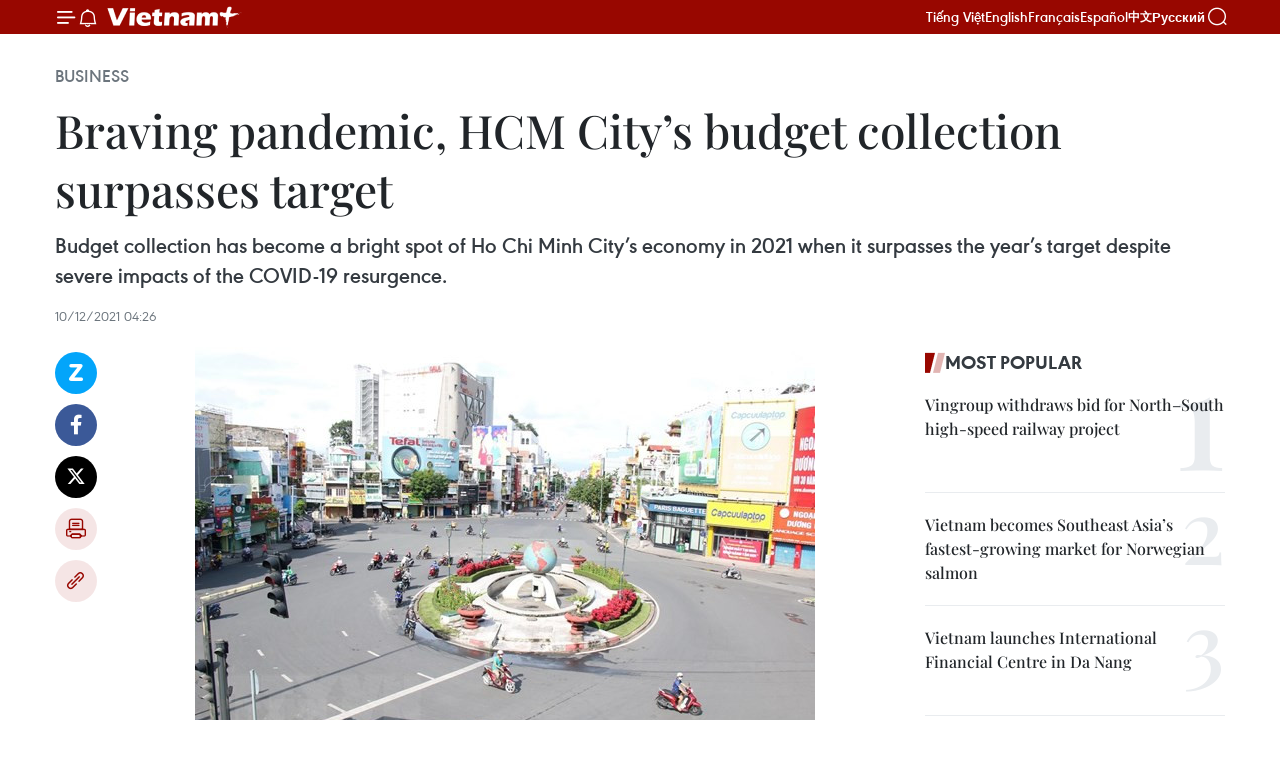

--- FILE ---
content_type: text/html;charset=utf-8
request_url: https://en.vietnamplus.vn/braving-pandemic-hcm-citys-budget-collection-surpasses-target-post217915.vnp
body_size: 23302
content:
<!DOCTYPE html> <html lang="en" class="en"> <head> <title>Braving pandemic, HCM City’s budget collection surpasses target | Vietnam+ (VietnamPlus)</title> <meta name="description" content="Budget collection has become a bright spot of Ho Chi Minh City’s economy in 2021 when it surpasses the year’s target despite severe impacts of the COVID-19 resurgence."/> <meta name="keywords" content="Ho Chi Minh City, budget collection, budget revenue, COVID-19, tax payment, social distancing, HCM City People&#39;s Counci, HCM City People&#39;s Committee, updated Vietnam news, Vietnamplus, Vietnam News Agency"/> <meta name="news_keywords" content="Ho Chi Minh City, budget collection, budget revenue, COVID-19, tax payment, social distancing, HCM City People&#39;s Counci, HCM City People&#39;s Committee, updated Vietnam news, Vietnamplus, Vietnam News Agency"/> <meta http-equiv="Content-Type" content="text/html; charset=utf-8" /> <meta http-equiv="X-UA-Compatible" content="IE=edge"/> <meta http-equiv="refresh" content="1800" /> <meta name="revisit-after" content="1 days" /> <meta name="viewport" content="width=device-width, initial-scale=1"> <meta http-equiv="content-language" content="vi" /> <meta name="format-detection" content="telephone=no"/> <meta name="format-detection" content="address=no"/> <meta name="apple-mobile-web-app-capable" content="yes"> <meta name="apple-mobile-web-app-status-bar-style" content="black"> <meta name="apple-mobile-web-app-title" content="Vietnam+ (VietnamPlus)"/> <meta name="referrer" content="no-referrer-when-downgrade"/> <link rel="shortcut icon" href="https://media.vietnamplus.vn/assets/web/styles/img/favicon.ico" type="image/x-icon" /> <link rel="preconnect" href="https://media.vietnamplus.vn"/> <link rel="dns-prefetch" href="https://media.vietnamplus.vn"/> <link rel="preconnect" href="//www.google-analytics.com" /> <link rel="preconnect" href="//www.googletagmanager.com" /> <link rel="preconnect" href="//stc.za.zaloapp.com" /> <link rel="preconnect" href="//fonts.googleapis.com" /> <link rel="preconnect" href="//pagead2.googlesyndication.com"/> <link rel="preconnect" href="//tpc.googlesyndication.com"/> <link rel="preconnect" href="//securepubads.g.doubleclick.net"/> <link rel="preconnect" href="//accounts.google.com"/> <link rel="preconnect" href="//adservice.google.com"/> <link rel="preconnect" href="//adservice.google.com.vn"/> <link rel="preconnect" href="//www.googletagservices.com"/> <link rel="preconnect" href="//partner.googleadservices.com"/> <link rel="preconnect" href="//tpc.googlesyndication.com"/> <link rel="preconnect" href="//za.zdn.vn"/> <link rel="preconnect" href="//sp.zalo.me"/> <link rel="preconnect" href="//connect.facebook.net"/> <link rel="preconnect" href="//www.facebook.com"/> <link rel="dns-prefetch" href="//www.google-analytics.com" /> <link rel="dns-prefetch" href="//www.googletagmanager.com" /> <link rel="dns-prefetch" href="//stc.za.zaloapp.com" /> <link rel="dns-prefetch" href="//fonts.googleapis.com" /> <link rel="dns-prefetch" href="//pagead2.googlesyndication.com"/> <link rel="dns-prefetch" href="//tpc.googlesyndication.com"/> <link rel="dns-prefetch" href="//securepubads.g.doubleclick.net"/> <link rel="dns-prefetch" href="//accounts.google.com"/> <link rel="dns-prefetch" href="//adservice.google.com"/> <link rel="dns-prefetch" href="//adservice.google.com.vn"/> <link rel="dns-prefetch" href="//www.googletagservices.com"/> <link rel="dns-prefetch" href="//partner.googleadservices.com"/> <link rel="dns-prefetch" href="//tpc.googlesyndication.com"/> <link rel="dns-prefetch" href="//za.zdn.vn"/> <link rel="dns-prefetch" href="//sp.zalo.me"/> <link rel="dns-prefetch" href="//connect.facebook.net"/> <link rel="dns-prefetch" href="//www.facebook.com"/> <link rel="dns-prefetch" href="//graph.facebook.com"/> <link rel="dns-prefetch" href="//static.xx.fbcdn.net"/> <link rel="dns-prefetch" href="//staticxx.facebook.com"/> <script> var cmsConfig = { domainDesktop: 'https://en.vietnamplus.vn', domainMobile: 'https://en.vietnamplus.vn', domainApi: 'https://en-api.vietnamplus.vn', domainStatic: 'https://media.vietnamplus.vn', domainLog: 'https://en-log.vietnamplus.vn', googleAnalytics: 'G\-ZF59SL1YG8', siteId: 0, pageType: 1, objectId: 217915, adsZone: 311, allowAds: true, adsLazy: true, antiAdblock: true, }; if (window.location.protocol !== 'https:' && window.location.hostname.indexOf('vietnamplus.vn') !== -1) { window.location = 'https://' + window.location.hostname + window.location.pathname + window.location.hash; } var USER_AGENT=window.navigator&&(window.navigator.userAgent||window.navigator.vendor)||window.opera||"",IS_MOBILE=/Android|webOS|iPhone|iPod|BlackBerry|Windows Phone|IEMobile|Mobile Safari|Opera Mini/i.test(USER_AGENT),IS_REDIRECT=!1;function setCookie(e,o,i){var n=new Date,i=(n.setTime(n.getTime()+24*i*60*60*1e3),"expires="+n.toUTCString());document.cookie=e+"="+o+"; "+i+";path=/;"}function getCookie(e){var o=document.cookie.indexOf(e+"="),i=o+e.length+1;return!o&&e!==document.cookie.substring(0,e.length)||-1===o?null:(-1===(e=document.cookie.indexOf(";",i))&&(e=document.cookie.length),unescape(document.cookie.substring(i,e)))}IS_MOBILE&&getCookie("isDesktop")&&(setCookie("isDesktop",1,-1),window.location=window.location.pathname.replace(".amp", ".vnp")+window.location.search,IS_REDIRECT=!0); </script> <script> if(USER_AGENT && USER_AGENT.indexOf("facebot") <= 0 && USER_AGENT.indexOf("facebookexternalhit") <= 0) { var query = ''; var hash = ''; if (window.location.search) query = window.location.search; if (window.location.hash) hash = window.location.hash; var canonicalUrl = 'https://en.vietnamplus.vn/braving-pandemic-hcm-citys-budget-collection-surpasses-target-post217915.vnp' + query + hash ; var curUrl = decodeURIComponent(window.location.href); if(!location.port && canonicalUrl.startsWith("http") && curUrl != canonicalUrl){ window.location.replace(canonicalUrl); } } </script> <meta property="fb:pages" content="120834779440" /> <meta property="fb:app_id" content="1960985707489919" /> <meta name="author" content="Vietnam+ (VietnamPlus)" /> <meta name="copyright" content="Copyright © 2026 by Vietnam+ (VietnamPlus)" /> <meta name="RATING" content="GENERAL" /> <meta name="GENERATOR" content="Vietnam+ (VietnamPlus)" /> <meta content="Vietnam+ (VietnamPlus)" itemprop="sourceOrganization" name="source"/> <meta content="news" itemprop="genre" name="medium"/> <meta name="robots" content="noarchive, max-image-preview:large, index, follow" /> <meta name="GOOGLEBOT" content="noarchive, max-image-preview:large, index, follow" /> <link rel="canonical" href="https://en.vietnamplus.vn/braving-pandemic-hcm-citys-budget-collection-surpasses-target-post217915.vnp" /> <meta property="og:site_name" content="Vietnam+ (VietnamPlus)"/> <meta property="og:rich_attachment" content="true"/> <meta property="og:type" content="article"/> <meta property="og:url" content="https://en.vietnamplus.vn/braving-pandemic-hcm-citys-budget-collection-surpasses-target-post217915.vnp"/> <meta property="og:image" content="https://mediaen.vietnamplus.vn/images/f579a678cf9e90879541752073c26005a159b72427c31fb6e6b4d3719fc6f49f4e664989dba9964e963c23b5af1ed0661ae925bb08a0d8c8d55186ba9ad58fb903a91f0e635241d876a9b173ce529224/hcm_city_5.jpg.webp"/> <meta property="og:image:width" content="1200"/> <meta property="og:image:height" content="630"/> <meta property="og:title" content="Braving pandemic, HCM City’s budget collection surpasses target"/> <meta property="og:description" content="Budget collection has become a bright spot of Ho Chi Minh City’s economy in 2021 when it surpasses the year’s target despite severe impacts of the COVID-19 resurgence."/> <meta name="twitter:card" value="summary"/> <meta name="twitter:url" content="https://en.vietnamplus.vn/braving-pandemic-hcm-citys-budget-collection-surpasses-target-post217915.vnp"/> <meta name="twitter:title" content="Braving pandemic, HCM City’s budget collection surpasses target"/> <meta name="twitter:description" content="Budget collection has become a bright spot of Ho Chi Minh City’s economy in 2021 when it surpasses the year’s target despite severe impacts of the COVID-19 resurgence."/> <meta name="twitter:image" content="https://mediaen.vietnamplus.vn/images/f579a678cf9e90879541752073c26005a159b72427c31fb6e6b4d3719fc6f49f4e664989dba9964e963c23b5af1ed0661ae925bb08a0d8c8d55186ba9ad58fb903a91f0e635241d876a9b173ce529224/hcm_city_5.jpg.webp"/> <meta name="twitter:site" content="@Vietnam+ (VietnamPlus)"/> <meta name="twitter:creator" content="@Vietnam+ (VietnamPlus)"/> <meta property="article:publisher" content="https://www.facebook.com/VietnamPlus" /> <meta property="article:tag" content="Ho Chi Minh City, budget collection, budget revenue, COVID-19, tax payment, social distancing, HCM City People&#39;s Counci, HCM City People&#39;s Committee, updated Vietnam news, Vietnamplus, Vietnam News Agency"/> <meta property="article:section" content="Business" /> <meta property="article:published_time" content="2021-12-10T11:26:00+0700"/> <meta property="article:modified_time" content="2021-12-10T14:15:02+0700"/> <script type="application/ld+json"> { "@context": "http://schema.org", "@type": "Organization", "name": "Vietnam+ (VietnamPlus)", "url": "https://en.vietnamplus.vn", "logo": "https://media.vietnamplus.vn/assets/web/styles/img/logo.png", "foundingDate": "2008", "founders": [ { "@type": "Person", "name": "Thông tấn xã Việt Nam (TTXVN)" } ], "address": [ { "@type": "PostalAddress", "streetAddress": "Số 05 Lý Thường Kiệt - Hà Nội - Việt Nam", "addressLocality": "Hà Nội City", "addressRegion": "Northeast", "postalCode": "100000", "addressCountry": "VNM" } ], "contactPoint": [ { "@type": "ContactPoint", "telephone": "+84-243-941-1349", "contactType": "customer service" }, { "@type": "ContactPoint", "telephone": "+84-243-941-1348", "contactType": "customer service" } ], "sameAs": [ "https://www.facebook.com/VietnamPlus", "https://www.tiktok.com/@vietnamplus", "https://twitter.com/vietnamplus", "https://www.youtube.com/c/BaoVietnamPlus" ] } </script> <script type="application/ld+json"> { "@context" : "https://schema.org", "@type" : "WebSite", "name": "Vietnam+ (VietnamPlus)", "url": "https://en.vietnamplus.vn", "alternateName" : "Báo điện tử VIETNAMPLUS, Cơ quan của Thông tấn xã Việt Nam (TTXVN)", "potentialAction": { "@type": "SearchAction", "target": { "@type": "EntryPoint", "urlTemplate": "https://en.vietnamplus.vn/search/?q={search_term_string}" }, "query-input": "required name=search_term_string" } } </script> <script type="application/ld+json"> { "@context":"http://schema.org", "@type":"BreadcrumbList", "itemListElement":[ { "@type":"ListItem", "position":1, "item":{ "@id":"https://en.vietnamplus.vn/business/", "name":"Business" } } ] } </script> <script type="application/ld+json"> { "@context": "http://schema.org", "@type": "NewsArticle", "mainEntityOfPage":{ "@type":"WebPage", "@id":"https://en.vietnamplus.vn/braving-pandemic-hcm-citys-budget-collection-surpasses-target-post217915.vnp" }, "headline": "Braving pandemic, HCM City’s budget collection surpasses target", "description": "Budget collection has become a bright spot of Ho Chi Minh City’s economy in 2021 when it surpasses the year’s target despite severe impacts of the COVID-19 resurgence.", "image": { "@type": "ImageObject", "url": "https://mediaen.vietnamplus.vn/images/f579a678cf9e90879541752073c26005a159b72427c31fb6e6b4d3719fc6f49f4e664989dba9964e963c23b5af1ed0661ae925bb08a0d8c8d55186ba9ad58fb903a91f0e635241d876a9b173ce529224/hcm_city_5.jpg.webp", "width" : 1200, "height" : 675 }, "datePublished": "2021-12-10T11:26:00+0700", "dateModified": "2021-12-10T14:15:02+0700", "author": { "@type": "Person", "name": "" }, "publisher": { "@type": "Organization", "name": "Vietnam+ (VietnamPlus)", "logo": { "@type": "ImageObject", "url": "https://media.vietnamplus.vn/assets/web/styles/img/logo.png" } } } </script> <link rel="preload" href="https://media.vietnamplus.vn/assets/web/styles/css/main.min-1.0.14.css" as="style"> <link rel="preload" href="https://media.vietnamplus.vn/assets/web/js/main.min-1.0.33.js" as="script"> <link rel="preload" href="https://media.vietnamplus.vn/assets/web/js/detail.min-1.0.15.js" as="script"> <link rel="preload" href="https://common.mcms.one/assets/styles/css/vietnamplus-1.0.0.css" as="style"> <link rel="stylesheet" href="https://common.mcms.one/assets/styles/css/vietnamplus-1.0.0.css"> <link id="cms-style" rel="stylesheet" href="https://media.vietnamplus.vn/assets/web/styles/css/main.min-1.0.14.css"> <script type="text/javascript"> var _metaOgUrl = 'https://en.vietnamplus.vn/braving-pandemic-hcm-citys-budget-collection-surpasses-target-post217915.vnp'; var page_title = document.title; var tracked_url = window.location.pathname + window.location.search + window.location.hash; var cate_path = 'business'; if (cate_path.length > 0) { tracked_url = "/" + cate_path + tracked_url; } </script> <script async="" src="https://www.googletagmanager.com/gtag/js?id=G-ZF59SL1YG8"></script> <script> window.dataLayer = window.dataLayer || []; function gtag(){dataLayer.push(arguments);} gtag('js', new Date()); gtag('config', 'G-ZF59SL1YG8', {page_path: tracked_url}); </script> <script>window.dataLayer = window.dataLayer || [];dataLayer.push({'pageCategory': '/business'});</script> <script> window.dataLayer = window.dataLayer || []; dataLayer.push({ 'event': 'Pageview', 'articleId': '217915', 'articleTitle': 'Braving pandemic, HCM City’s budget collection surpasses target', 'articleCategory': 'Business', 'articleAlowAds': true, 'articleType': 'detail', 'articleTags': 'Ho Chi Minh City, budget collection, budget revenue, COVID-19, tax payment, social distancing, HCM City People's Counci, HCM City People's Committee, updated Vietnam news, Vietnamplus, Vietnam News Agency', 'articlePublishDate': '2021-12-10T11:26:00+0700', 'articleThumbnail': 'https://mediaen.vietnamplus.vn/images/f579a678cf9e90879541752073c26005a159b72427c31fb6e6b4d3719fc6f49f4e664989dba9964e963c23b5af1ed0661ae925bb08a0d8c8d55186ba9ad58fb903a91f0e635241d876a9b173ce529224/hcm_city_5.jpg.webp', 'articleShortUrl': 'https://en.vietnamplus.vn/braving-pandemic-hcm-citys-budget-collection-surpasses-target-post217915.vnp', 'articleFullUrl': 'https://en.vietnamplus.vn/braving-pandemic-hcm-citys-budget-collection-surpasses-target-post217915.vnp', }); </script> <script type='text/javascript'> gtag('event', 'article_page',{ 'articleId': '217915', 'articleTitle': 'Braving pandemic, HCM City’s budget collection surpasses target', 'articleCategory': 'Business', 'articleAlowAds': true, 'articleType': 'detail', 'articleTags': 'Ho Chi Minh City, budget collection, budget revenue, COVID-19, tax payment, social distancing, HCM City People's Counci, HCM City People's Committee, updated Vietnam news, Vietnamplus, Vietnam News Agency', 'articlePublishDate': '2021-12-10T11:26:00+0700', 'articleThumbnail': 'https://mediaen.vietnamplus.vn/images/f579a678cf9e90879541752073c26005a159b72427c31fb6e6b4d3719fc6f49f4e664989dba9964e963c23b5af1ed0661ae925bb08a0d8c8d55186ba9ad58fb903a91f0e635241d876a9b173ce529224/hcm_city_5.jpg.webp', 'articleShortUrl': 'https://en.vietnamplus.vn/braving-pandemic-hcm-citys-budget-collection-surpasses-target-post217915.vnp', 'articleFullUrl': 'https://en.vietnamplus.vn/braving-pandemic-hcm-citys-budget-collection-surpasses-target-post217915.vnp', }); </script> <script>(function(w,d,s,l,i){w[l]=w[l]||[];w[l].push({'gtm.start': new Date().getTime(),event:'gtm.js'});var f=d.getElementsByTagName(s)[0], j=d.createElement(s),dl=l!='dataLayer'?'&l='+l:'';j.async=true;j.src= 'https://www.googletagmanager.com/gtm.js?id='+i+dl;f.parentNode.insertBefore(j,f); })(window,document,'script','dataLayer','GTM-5WM58F3N');</script> <script type="text/javascript"> !function(){"use strict";function e(e){var t=!(arguments.length>1&&void 0!==arguments[1])||arguments[1],c=document.createElement("script");c.src=e,t?c.type="module":(c.async=!0,c.type="text/javascript",c.setAttribute("nomodule",""));var n=document.getElementsByTagName("script")[0];n.parentNode.insertBefore(c,n)}!function(t,c){!function(t,c,n){var a,o,r;n.accountId=c,null!==(a=t.marfeel)&&void 0!==a||(t.marfeel={}),null!==(o=(r=t.marfeel).cmd)&&void 0!==o||(r.cmd=[]),t.marfeel.config=n;var i="https://sdk.mrf.io/statics";e("".concat(i,"/marfeel-sdk.js?id=").concat(c),!0),e("".concat(i,"/marfeel-sdk.es5.js?id=").concat(c),!1)}(t,c,arguments.length>2&&void 0!==arguments[2]?arguments[2]:{})}(window,2272,{} )}(); </script> <script async src="https://sp.zalo.me/plugins/sdk.js"></script> </head> <body class="detail-page"> <div id="sdaWeb_SdaMasthead" class="rennab rennab-top" data-platform="1" data-position="Web_SdaMasthead"> </div> <header class=" site-header"> <div class="sticky"> <div class="container"> <i class="ic-menu"></i> <i class="ic-bell"></i> <div id="header-news" class="pick-news hidden" data-source="header-latest-news"></div> <a class="small-logo" href="/" title="Vietnam+ (VietnamPlus)">Vietnam+ (VietnamPlus)</a> <ul class="menu"> <li> <a href="https://www.vietnamplus.vn" title="Tiếng Việt" target="_blank">Tiếng Việt</a> </li> <li> <a href="https://en.vietnamplus.vn" title="English" target="_blank" rel="nofollow">English</a> </li> <li> <a href="https://fr.vietnamplus.vn" title="Français" target="_blank" rel="nofollow">Français</a> </li> <li> <a href="https://es.vietnamplus.vn" title="Español" target="_blank" rel="nofollow">Español</a> </li> <li> <a href="https://zh.vietnamplus.vn" title="中文" target="_blank" rel="nofollow">中文</a> </li> <li> <a href="https://ru.vietnamplus.vn" title="Русский" target="_blank" rel="nofollow">Русский</a> </li> </ul> <div class="search-wrapper"> <i class="ic-search"></i> <input type="text" class="search txtsearch" placeholder="Keyword"> </div> </div> </div> </header> <div class="site-body"> <div id="sdaWeb_SdaBackground" class="rennab " data-platform="1" data-position="Web_SdaBackground"> </div> <div class="container"> <div class="breadcrumb breadcrumb-detail"> <h2 class="main"> <a href="https://en.vietnamplus.vn/business/" title="Business" class="active">Business</a> </h2> </div> <div id="sdaWeb_SdaTop" class="rennab " data-platform="1" data-position="Web_SdaTop"> </div> <div class="article"> <h1 class="article__title cms-title "> Braving pandemic, HCM City’s budget collection surpasses target </h1> <div class="article__sapo cms-desc"> Budget collection has become a bright spot of Ho Chi Minh City’s economy in 2021 when it surpasses the year’s target despite severe impacts of the COVID-19 resurgence. </div> <div id="sdaWeb_SdaArticleAfterSapo" class="rennab " data-platform="1" data-position="Web_SdaArticleAfterSapo"> </div> <div class="article__meta"> <time class="time" datetime="2021-12-10T11:26:00+0700" data-time="1639110360" data-friendly="false">Friday, December 10, 2021 11:26</time> <meta class="cms-date" itemprop="datePublished" content="2021-12-10T11:26:00+0700"> </div> <div class="col"> <div class="main-col content-col"> <div class="article__body zce-content-body cms-body" itemprop="articleBody"> <div class="social-pin sticky article__social"> <a href="javascript:void(0);" class="zl zalo-share-button" title="Zalo" data-href="https://en.vietnamplus.vn/braving-pandemic-hcm-citys-budget-collection-surpasses-target-post217915.vnp" data-oaid="4486284411240520426" data-layout="1" data-color="blue" data-customize="true">Zalo</a> <a href="javascript:void(0);" class="item fb" data-href="https://en.vietnamplus.vn/braving-pandemic-hcm-citys-budget-collection-surpasses-target-post217915.vnp" data-rel="facebook" title="Facebook">Facebook</a> <a href="javascript:void(0);" class="item tw" data-href="https://en.vietnamplus.vn/braving-pandemic-hcm-citys-budget-collection-surpasses-target-post217915.vnp" data-rel="twitter" title="Twitter">Twitter</a> <a href="javascript:void(0);" class="bookmark sendbookmark hidden" onclick="ME.sendBookmark(this, 217915);" data-id="217915" title="Bookmark">Bookmark</a> <a href="javascript:void(0);" class="print sendprint" title="Print" data-href="/print-217915.html">Print</a> <a href="javascript:void(0);" class="item link" data-href="https://en.vietnamplus.vn/braving-pandemic-hcm-citys-budget-collection-surpasses-target-post217915.vnp" data-rel="copy" title="Copy link">Copy link</a> </div> <div class="ExternalClass8E30000830DE45B4B518FC04D663A1C2"> <div class="article-photo"> <a href="/Uploaded_EN/sxtt/2021_12_10/hcm_city_5.jpg" rel="nofollow" target="_blank"><img alt="Braving pandemic, HCM City’s budget collection surpasses target ảnh 1" src="[data-uri]" class="lazyload cms-photo" data-large-src="https://mediaen.vietnamplus.vn/images/d0e53d05e2a66ff390ceb759790db14ee14815c8e0e4e1b08b0831041977e83553c22e58357d33cf938491f42a9395a711cb98740dbe99edacbf5bbedc555397/hcm_city_5.jpg" data-src="https://mediaen.vietnamplus.vn/images/be1816f7aba1b65b5289f203216036c5f8ccda9b644a8cfcb0b1e17d362f7714210dbd7d7411b193244dc5e44ac03af703a91f0e635241d876a9b173ce529224/hcm_city_5.jpg" title="Braving pandemic, HCM City’s budget collection surpasses target ảnh 1"></a><span>An intersection in HCM City (Photo: VNA)</span> </div><strong>HCM City (VNA)</strong> -Budget collection has become a bright spot of Ho Chi Minh City’s economy in2021 when it surpasses the year’s target despite severe impacts of the COVID-19resurgence. <br> <br> The southern economic hub recorded an estimated 370.483 trillion VND (16 billion USD) in budget revenue this year, equivalentto 101.3 percent of the target, according to a resolution issued by themunicipal People’s Council on December 9. <br> <br> Basing on that result, HCMCity targets next year’s budget revenue at 386.568 trillion VND, up 5.9 percentfrom the 2021 target and 4.3 percent from the figure obtained this year. <br> <br> Vice Chairman of themunicipal People’s Committee Le Hoa Binh said the fourth wave of COVID-19, witha prolonged social distancing period, has seriously affected everysocio-economic aspect, particularly businesses’ operations and people’s life. <br> <br> To assist enterprises, localauthorities have reduced taxes and extended tax payment deadlines. As a result,the budget collection has gradually decreased since May. Notably, the revenuedropped strongly year on year in August and September. <br> <br> Facing that fact, relevantagencies have worked to support businesses and people. Besides, the positivebusiness results of real estate and financial - banking firms in the year’sfirst half and effect of the tax payment deadline extension have helped boostthe budget collection in 2021, Binh noted./.
</div> <div class="article__source"> <div class="source"> <span class="name">VNA</span> </div> </div> <div id="sdaWeb_SdaArticleAfterBody" class="rennab " data-platform="1" data-position="Web_SdaArticleAfterBody"> </div> </div> <div class="article__tag"> <a class="active" href="https://en.vietnamplus.vn/tag/ho-chi-minh-city-tag5.vnp" title="Ho Chi Minh City">#Ho Chi Minh City</a> <a class="active" href="https://en.vietnamplus.vn/tag.vnp?q=budget collection" title="budget collection">#budget collection</a> <a class="" href="https://en.vietnamplus.vn/tag/budget-revenue-tag9718.vnp" title="budget revenue">#budget revenue</a> <a class="" href="https://en.vietnamplus.vn/tag/covid-19-tag197.vnp" title="COVID-19">#COVID-19</a> <a class="" href="https://en.vietnamplus.vn/tag.vnp?q=tax payment" title="tax payment">#tax payment</a> <a class="" href="https://en.vietnamplus.vn/tag.vnp?q=social distancing" title="social distancing">#social distancing</a> <a class="" href="https://en.vietnamplus.vn/tag.vnp?q=HCM City People&#39;s Counci" title="HCM City People&#39;s Counci">#HCM City People's Counci</a> <a class="" href="https://en.vietnamplus.vn/tag/hcm-city-peoples-committee-tag32900.vnp" title="HCM City People&#39;s Committee">#HCM City People's Committee</a> <a class="" href="https://en.vietnamplus.vn/tag/updated-vietnam-news-tag68.vnp" title="updated Vietnam news">#updated Vietnam news</a> <a class="" href="https://en.vietnamplus.vn/tag/vietnamplus-tag3.vnp" title="Vietnamplus">#Vietnamplus</a> <a class="" href="https://en.vietnamplus.vn/tag/vietnam-news-agency-tag2.vnp" title="Vietnam News Agency">#Vietnam News Agency</a> <a class="link" href="https://en.vietnamplus.vn/region/ho-chi-minh-city/126.vnp" title="Ho Chi Minh City"><i class="ic-location"></i> Ho Chi Minh City</a> </div> <div id="sdaWeb_SdaArticleAfterTag" class="rennab " data-platform="1" data-position="Web_SdaArticleAfterTag"> </div> <div class="wrap-social"> <div class="social-pin article__social"> <a href="javascript:void(0);" class="zl zalo-share-button" title="Zalo" data-href="https://en.vietnamplus.vn/braving-pandemic-hcm-citys-budget-collection-surpasses-target-post217915.vnp" data-oaid="4486284411240520426" data-layout="1" data-color="blue" data-customize="true">Zalo</a> <a href="javascript:void(0);" class="item fb" data-href="https://en.vietnamplus.vn/braving-pandemic-hcm-citys-budget-collection-surpasses-target-post217915.vnp" data-rel="facebook" title="Facebook">Facebook</a> <a href="javascript:void(0);" class="item tw" data-href="https://en.vietnamplus.vn/braving-pandemic-hcm-citys-budget-collection-surpasses-target-post217915.vnp" data-rel="twitter" title="Twitter">Twitter</a> <a href="javascript:void(0);" class="bookmark sendbookmark hidden" onclick="ME.sendBookmark(this, 217915);" data-id="217915" title="Bookmark">Bookmark</a> <a href="javascript:void(0);" class="print sendprint" title="Print" data-href="/print-217915.html">Print</a> <a href="javascript:void(0);" class="item link" data-href="https://en.vietnamplus.vn/braving-pandemic-hcm-citys-budget-collection-surpasses-target-post217915.vnp" data-rel="copy" title="Copy link">Copy link</a> </div> <a href="https://news.google.com/publications/CAAqBwgKMN-18wowlLWFAw?hl=vi&gl=VN&ceid=VN%3Avi" class="google-news" target="_blank" title="Google News">Follow VietnamPlus</a> </div> <div id="sdaWeb_SdaArticleAfterBody1" class="rennab " data-platform="1" data-position="Web_SdaArticleAfterBody1"> </div> <div id="sdaWeb_SdaArticleAfterBody2" class="rennab " data-platform="1" data-position="Web_SdaArticleAfterBody2"> </div> <div class="box-related-news"> <h3 class="box-heading"> <span class="title">Related News</span> </h3> <div class="box-content" data-source="related-news"> <article class="story"> <figure class="story__thumb"> <a class="cms-link" href="https://en.vietnamplus.vn/hcm-citys-state-budget-revenue-enjoys-year-on-year-rise-of-228-percent-post202315.vnp" title="HCM City’s State budget revenue enjoys year-on-year rise of 22.8 percent"> <img class="lazyload" src="[data-uri]" data-src="https://mediaen.vietnamplus.vn/images/9319dea850fa01a58eeade80b2305b4357af0db4ef9bfea3e18009d2f930da417a5a142dd4a43dceeef1383b907e218a54fc2da7083c830156702ee5ce5c5a9c/state_budget.jpg.webp" data-srcset="https://mediaen.vietnamplus.vn/images/9319dea850fa01a58eeade80b2305b4357af0db4ef9bfea3e18009d2f930da417a5a142dd4a43dceeef1383b907e218a54fc2da7083c830156702ee5ce5c5a9c/state_budget.jpg.webp 1x, https://mediaen.vietnamplus.vn/images/96ce4c3abba2f1be0420300cd1a8977457af0db4ef9bfea3e18009d2f930da417a5a142dd4a43dceeef1383b907e218a54fc2da7083c830156702ee5ce5c5a9c/state_budget.jpg.webp 2x" alt="HCM City’s State budget revenue enjoys year-on-year rise of 22.8 percent"> <noscript><img src="https://mediaen.vietnamplus.vn/images/9319dea850fa01a58eeade80b2305b4357af0db4ef9bfea3e18009d2f930da417a5a142dd4a43dceeef1383b907e218a54fc2da7083c830156702ee5ce5c5a9c/state_budget.jpg.webp" srcset="https://mediaen.vietnamplus.vn/images/9319dea850fa01a58eeade80b2305b4357af0db4ef9bfea3e18009d2f930da417a5a142dd4a43dceeef1383b907e218a54fc2da7083c830156702ee5ce5c5a9c/state_budget.jpg.webp 1x, https://mediaen.vietnamplus.vn/images/96ce4c3abba2f1be0420300cd1a8977457af0db4ef9bfea3e18009d2f930da417a5a142dd4a43dceeef1383b907e218a54fc2da7083c830156702ee5ce5c5a9c/state_budget.jpg.webp 2x" alt="HCM City’s State budget revenue enjoys year-on-year rise of 22.8 percent" class="image-fallback"></noscript> </a> </figure> <h2 class="story__heading" data-tracking="202315"> <a class=" cms-link" href="https://en.vietnamplus.vn/hcm-citys-state-budget-revenue-enjoys-year-on-year-rise-of-228-percent-post202315.vnp" title="HCM City’s State budget revenue enjoys year-on-year rise of 22.8 percent"> HCM City’s State budget revenue enjoys year-on-year rise of 22.8 percent </a> </h2> <time class="time" datetime="2021-05-31T15:12:00+0700" data-time="1622448720"> 31/05/2021 15:12 </time> <div class="story__summary story__shorten"> Ho Chi Minh City’s State budget collection is estimated to hit 174.6 trillion VND (7.57 billion USD) during January-May, equivalent to 49 percent of the yearly estimates and up 22.8 percent year-on-year. </div> </article> <article class="story"> <figure class="story__thumb"> <a class="cms-link" href="https://en.vietnamplus.vn/na-standing-committee-considers-allocation-of-2022-state-expenditures-post206514.vnp" title="NA Standing Committee considers allocation of 2022 State expenditures"> <img class="lazyload" src="[data-uri]" data-src="https://mediaen.vietnamplus.vn/images/9319dea850fa01a58eeade80b2305b4357af0db4ef9bfea3e18009d2f930da416ac5ffed3de4eda5990faab8350665286d1811f5e396ffb309611b8337595828/mh_9.jpg.webp" data-srcset="https://mediaen.vietnamplus.vn/images/9319dea850fa01a58eeade80b2305b4357af0db4ef9bfea3e18009d2f930da416ac5ffed3de4eda5990faab8350665286d1811f5e396ffb309611b8337595828/mh_9.jpg.webp 1x, https://mediaen.vietnamplus.vn/images/96ce4c3abba2f1be0420300cd1a8977457af0db4ef9bfea3e18009d2f930da416ac5ffed3de4eda5990faab8350665286d1811f5e396ffb309611b8337595828/mh_9.jpg.webp 2x" alt="NA Standing Committee considers allocation of 2022 State expenditures"> <noscript><img src="https://mediaen.vietnamplus.vn/images/9319dea850fa01a58eeade80b2305b4357af0db4ef9bfea3e18009d2f930da416ac5ffed3de4eda5990faab8350665286d1811f5e396ffb309611b8337595828/mh_9.jpg.webp" srcset="https://mediaen.vietnamplus.vn/images/9319dea850fa01a58eeade80b2305b4357af0db4ef9bfea3e18009d2f930da416ac5ffed3de4eda5990faab8350665286d1811f5e396ffb309611b8337595828/mh_9.jpg.webp 1x, https://mediaen.vietnamplus.vn/images/96ce4c3abba2f1be0420300cd1a8977457af0db4ef9bfea3e18009d2f930da416ac5ffed3de4eda5990faab8350665286d1811f5e396ffb309611b8337595828/mh_9.jpg.webp 2x" alt="NA Standing Committee considers allocation of 2022 State expenditures" class="image-fallback"></noscript> </a> </figure> <h2 class="story__heading" data-tracking="206514"> <a class=" cms-link" href="https://en.vietnamplus.vn/na-standing-committee-considers-allocation-of-2022-state-expenditures-post206514.vnp" title="NA Standing Committee considers allocation of 2022 State expenditures"> NA Standing Committee considers allocation of 2022 State expenditures </a> </h2> <time class="time" datetime="2021-08-17T21:08:00+0700" data-time="1629209280"> 17/08/2021 21:08 </time> <div class="story__summary story__shorten"> The National Assembly Standing Committee considered the principles, criteria and norms for the allocation of regular State expenditure estimates for 2022 during its second session in Hanoi on August 17. </div> </article> <article class="story"> <figure class="story__thumb"> <a class="cms-link" href="https://en.vietnamplus.vn/na-chairman-signs-resolution-on-allocation-of-regular-state-expenditure-estimates-for-2022-post207792.vnp" title="NA chairman signs resolution on allocation of regular State expenditure estimates for 2022"> <img class="lazyload" src="[data-uri]" data-src="https://mediaen.vietnamplus.vn/images/9319dea850fa01a58eeade80b2305b4357af0db4ef9bfea3e18009d2f930da41596b3b513b596ffaf93b8738a7dba00e767b99c0324ef21feb4c15d816c5fb31/NA.jpg.webp" data-srcset="https://mediaen.vietnamplus.vn/images/9319dea850fa01a58eeade80b2305b4357af0db4ef9bfea3e18009d2f930da41596b3b513b596ffaf93b8738a7dba00e767b99c0324ef21feb4c15d816c5fb31/NA.jpg.webp 1x, https://mediaen.vietnamplus.vn/images/96ce4c3abba2f1be0420300cd1a8977457af0db4ef9bfea3e18009d2f930da41596b3b513b596ffaf93b8738a7dba00e767b99c0324ef21feb4c15d816c5fb31/NA.jpg.webp 2x" alt="NA chairman signs resolution on allocation of regular State expenditure estimates for 2022"> <noscript><img src="https://mediaen.vietnamplus.vn/images/9319dea850fa01a58eeade80b2305b4357af0db4ef9bfea3e18009d2f930da41596b3b513b596ffaf93b8738a7dba00e767b99c0324ef21feb4c15d816c5fb31/NA.jpg.webp" srcset="https://mediaen.vietnamplus.vn/images/9319dea850fa01a58eeade80b2305b4357af0db4ef9bfea3e18009d2f930da41596b3b513b596ffaf93b8738a7dba00e767b99c0324ef21feb4c15d816c5fb31/NA.jpg.webp 1x, https://mediaen.vietnamplus.vn/images/96ce4c3abba2f1be0420300cd1a8977457af0db4ef9bfea3e18009d2f930da41596b3b513b596ffaf93b8738a7dba00e767b99c0324ef21feb4c15d816c5fb31/NA.jpg.webp 2x" alt="NA chairman signs resolution on allocation of regular State expenditure estimates for 2022" class="image-fallback"></noscript> </a> </figure> <h2 class="story__heading" data-tracking="207792"> <a class=" cms-link" href="https://en.vietnamplus.vn/na-chairman-signs-resolution-on-allocation-of-regular-state-expenditure-estimates-for-2022-post207792.vnp" title="NA chairman signs resolution on allocation of regular State expenditure estimates for 2022"> NA chairman signs resolution on allocation of regular State expenditure estimates for 2022 </a> </h2> <time class="time" datetime="2021-09-10T17:36:00+0700" data-time="1631270160"> 10/09/2021 17:36 </time> <div class="story__summary story__shorten"> The National Assembly (NA) Chairman Vuong Dinh Hue has signed a resolution of the NA Standing Committee stipulating principles, criteria, and norms for the allocation of regular State expenditure estimates for 2022. </div> </article> <article class="story"> <figure class="story__thumb"> <a class="cms-link" href="https://en.vietnamplus.vn/imports-exports-contribute-28562-trillion-vnd-to-state-budget-post209164.vnp" title="Imports-exports contribute 285.62 trillion VND to State budget"> <img class="lazyload" src="[data-uri]" data-src="https://mediaen.vietnamplus.vn/images/9319dea850fa01a58eeade80b2305b4357af0db4ef9bfea3e18009d2f930da41f8d25576208005a659153f278e372f756d1811f5e396ffb309611b8337595828/xuat.jpg.webp" data-srcset="https://mediaen.vietnamplus.vn/images/9319dea850fa01a58eeade80b2305b4357af0db4ef9bfea3e18009d2f930da41f8d25576208005a659153f278e372f756d1811f5e396ffb309611b8337595828/xuat.jpg.webp 1x, https://mediaen.vietnamplus.vn/images/96ce4c3abba2f1be0420300cd1a8977457af0db4ef9bfea3e18009d2f930da41f8d25576208005a659153f278e372f756d1811f5e396ffb309611b8337595828/xuat.jpg.webp 2x" alt="Imports-exports contribute 285.62 trillion VND to State budget"> <noscript><img src="https://mediaen.vietnamplus.vn/images/9319dea850fa01a58eeade80b2305b4357af0db4ef9bfea3e18009d2f930da41f8d25576208005a659153f278e372f756d1811f5e396ffb309611b8337595828/xuat.jpg.webp" srcset="https://mediaen.vietnamplus.vn/images/9319dea850fa01a58eeade80b2305b4357af0db4ef9bfea3e18009d2f930da41f8d25576208005a659153f278e372f756d1811f5e396ffb309611b8337595828/xuat.jpg.webp 1x, https://mediaen.vietnamplus.vn/images/96ce4c3abba2f1be0420300cd1a8977457af0db4ef9bfea3e18009d2f930da41f8d25576208005a659153f278e372f756d1811f5e396ffb309611b8337595828/xuat.jpg.webp 2x" alt="Imports-exports contribute 285.62 trillion VND to State budget" class="image-fallback"></noscript> </a> </figure> <h2 class="story__heading" data-tracking="209164"> <a class=" cms-link" href="https://en.vietnamplus.vn/imports-exports-contribute-28562-trillion-vnd-to-state-budget-post209164.vnp" title="Imports-exports contribute 285.62 trillion VND to State budget"> Imports-exports contribute 285.62 trillion VND to State budget </a> </h2> <time class="time" datetime="2021-10-05T10:38:00+0700" data-time="1633405080"> 05/10/2021 10:38 </time> <div class="story__summary story__shorten"> State budget collection from import-export activities reached 285.62 trillion VND (12.53 billion USD) in the first nine months of this year, equivalent to 90.6 percent of the estimate and a year-on-year rise of 25.83 percent. </div> </article> <article class="story"> <figure class="story__thumb"> <a class="cms-link" href="https://en.vietnamplus.vn/ten-month-state-budget-collection-meets-over-90-percent-of-estimate-post211786.vnp" title="Ten-month state budget collection meets over 90 percent of estimate"> <img class="lazyload" src="[data-uri]" data-src="https://mediaen.vietnamplus.vn/images/9319dea850fa01a58eeade80b2305b4357af0db4ef9bfea3e18009d2f930da41be4b6439947951b4094c91ca7339df0570c86c24ce42d4e29e56959ef734602cd39aa9b228ac7b6d9aa746ca40f815da/state_budget_collection.jpg.webp" data-srcset="https://mediaen.vietnamplus.vn/images/9319dea850fa01a58eeade80b2305b4357af0db4ef9bfea3e18009d2f930da41be4b6439947951b4094c91ca7339df0570c86c24ce42d4e29e56959ef734602cd39aa9b228ac7b6d9aa746ca40f815da/state_budget_collection.jpg.webp 1x, https://mediaen.vietnamplus.vn/images/96ce4c3abba2f1be0420300cd1a8977457af0db4ef9bfea3e18009d2f930da41be4b6439947951b4094c91ca7339df0570c86c24ce42d4e29e56959ef734602cd39aa9b228ac7b6d9aa746ca40f815da/state_budget_collection.jpg.webp 2x" alt="Ten-month state budget collection meets over 90 percent of estimate"> <noscript><img src="https://mediaen.vietnamplus.vn/images/9319dea850fa01a58eeade80b2305b4357af0db4ef9bfea3e18009d2f930da41be4b6439947951b4094c91ca7339df0570c86c24ce42d4e29e56959ef734602cd39aa9b228ac7b6d9aa746ca40f815da/state_budget_collection.jpg.webp" srcset="https://mediaen.vietnamplus.vn/images/9319dea850fa01a58eeade80b2305b4357af0db4ef9bfea3e18009d2f930da41be4b6439947951b4094c91ca7339df0570c86c24ce42d4e29e56959ef734602cd39aa9b228ac7b6d9aa746ca40f815da/state_budget_collection.jpg.webp 1x, https://mediaen.vietnamplus.vn/images/96ce4c3abba2f1be0420300cd1a8977457af0db4ef9bfea3e18009d2f930da41be4b6439947951b4094c91ca7339df0570c86c24ce42d4e29e56959ef734602cd39aa9b228ac7b6d9aa746ca40f815da/state_budget_collection.jpg.webp 2x" alt="Ten-month state budget collection meets over 90 percent of estimate" class="image-fallback"></noscript> </a> </figure> <h2 class="story__heading" data-tracking="211786"> <a class=" cms-link" href="https://en.vietnamplus.vn/ten-month-state-budget-collection-meets-over-90-percent-of-estimate-post211786.vnp" title="Ten-month state budget collection meets over 90 percent of estimate"> Ten-month state budget collection meets over 90 percent of estimate </a> </h2> <time class="time" datetime="2021-11-02T21:54:00+0700" data-time="1635864840"> 02/11/2021 21:54 </time> <div class="story__summary story__shorten"> Total state budget collection in the first ten months of 2021 fulfilled about 90.9 percent of the estimate and was up 5.5 percent year-on-year, showed data released by the Ministry of Finance’s Department of State Budget. </div> </article> </div> </div> <div id="sdaWeb_SdaArticleAfterRelated" class="rennab " data-platform="1" data-position="Web_SdaArticleAfterRelated"> </div> <div class="timeline secondary"> <h3 class="box-heading"> <a href="https://en.vietnamplus.vn/business/" title="Business" class="title"> See more </a> </h3> <div class="box-content content-list" data-source="recommendation-311"> <article class="story" data-id="336361"> <figure class="story__thumb"> <a class="cms-link" href="https://en.vietnamplus.vn/vietnams-wood-exports-reach-record-17-billion-usd-in-value-post336361.vnp" title="Vietnam&#39;s wood exports reach record 17 billion USD in value"> <img class="lazyload" src="[data-uri]" data-src="https://mediaen.vietnamplus.vn/images/7d1b1ad3fc9563dcff6a3a0b9636850c86e746ee71d72d9a4e33ab1f47f897229475c817520a1f2b0dc93e014f4a51f2/477654-go.jpg.webp" data-srcset="https://mediaen.vietnamplus.vn/images/7d1b1ad3fc9563dcff6a3a0b9636850c86e746ee71d72d9a4e33ab1f47f897229475c817520a1f2b0dc93e014f4a51f2/477654-go.jpg.webp 1x, https://mediaen.vietnamplus.vn/images/9208427127649c9760468496aed1bd7886e746ee71d72d9a4e33ab1f47f897229475c817520a1f2b0dc93e014f4a51f2/477654-go.jpg.webp 2x" alt="Illustrative image (Photo: VNA)"> <noscript><img src="https://mediaen.vietnamplus.vn/images/7d1b1ad3fc9563dcff6a3a0b9636850c86e746ee71d72d9a4e33ab1f47f897229475c817520a1f2b0dc93e014f4a51f2/477654-go.jpg.webp" srcset="https://mediaen.vietnamplus.vn/images/7d1b1ad3fc9563dcff6a3a0b9636850c86e746ee71d72d9a4e33ab1f47f897229475c817520a1f2b0dc93e014f4a51f2/477654-go.jpg.webp 1x, https://mediaen.vietnamplus.vn/images/9208427127649c9760468496aed1bd7886e746ee71d72d9a4e33ab1f47f897229475c817520a1f2b0dc93e014f4a51f2/477654-go.jpg.webp 2x" alt="Illustrative image (Photo: VNA)" class="image-fallback"></noscript> </a> </figure> <h2 class="story__heading" data-tracking="336361"> <a class=" cms-link" href="https://en.vietnamplus.vn/vietnams-wood-exports-reach-record-17-billion-usd-in-value-post336361.vnp" title="Vietnam&#39;s wood exports reach record 17 billion USD in value"> Vietnam's wood exports reach record 17 billion USD in value </a> </h2> <time class="time" datetime="2026-01-21T12:22:00+0700" data-time="1768972920"> 21/01/2026 12:22 </time> <div class="story__summary story__shorten"> <p>Exports of timber and wood products reached nearly 1.7 billion USD in December 2025 alone, bringing total export value for the year to 17.2 billion USD – an increase of nearly 6% compared with 2024.</p> </div> </article> <article class="story" data-id="336386"> <figure class="story__thumb"> <a class="cms-link" href="https://en.vietnamplus.vn/strategic-solutions-to-ensure-double-digit-economic-growth-proposed-at-14th-national-party-congress-post336386.vnp" title="Strategic solutions to ensure double-digit economic growth proposed at 14th National Party Congress"> <img class="lazyload" src="[data-uri]" data-src="https://mediaen.vietnamplus.vn/images/156eb6e2a1948681b5ec015e39b3ce4b08cd3f67a8d41cf077a9a4635b8c0dddaa235554b519a32d8c1625ca9cdf8e586d1811f5e396ffb309611b8337595828/nguyen-anh-tuan.jpg.webp" data-srcset="https://mediaen.vietnamplus.vn/images/156eb6e2a1948681b5ec015e39b3ce4b08cd3f67a8d41cf077a9a4635b8c0dddaa235554b519a32d8c1625ca9cdf8e586d1811f5e396ffb309611b8337595828/nguyen-anh-tuan.jpg.webp 1x, https://mediaen.vietnamplus.vn/images/6f8fc6c0201b7be6ef8c568d0acb3bd408cd3f67a8d41cf077a9a4635b8c0dddaa235554b519a32d8c1625ca9cdf8e586d1811f5e396ffb309611b8337595828/nguyen-anh-tuan.jpg.webp 2x" alt="Vice Chairman of the Party Central Committee’s Commission for Policies and Strategies Nguyen Anh Tuan speaks at the 14th National Party Congress (Photo: VNA)"> <noscript><img src="https://mediaen.vietnamplus.vn/images/156eb6e2a1948681b5ec015e39b3ce4b08cd3f67a8d41cf077a9a4635b8c0dddaa235554b519a32d8c1625ca9cdf8e586d1811f5e396ffb309611b8337595828/nguyen-anh-tuan.jpg.webp" srcset="https://mediaen.vietnamplus.vn/images/156eb6e2a1948681b5ec015e39b3ce4b08cd3f67a8d41cf077a9a4635b8c0dddaa235554b519a32d8c1625ca9cdf8e586d1811f5e396ffb309611b8337595828/nguyen-anh-tuan.jpg.webp 1x, https://mediaen.vietnamplus.vn/images/6f8fc6c0201b7be6ef8c568d0acb3bd408cd3f67a8d41cf077a9a4635b8c0dddaa235554b519a32d8c1625ca9cdf8e586d1811f5e396ffb309611b8337595828/nguyen-anh-tuan.jpg.webp 2x" alt="Vice Chairman of the Party Central Committee’s Commission for Policies and Strategies Nguyen Anh Tuan speaks at the 14th National Party Congress (Photo: VNA)" class="image-fallback"></noscript> </a> </figure> <h2 class="story__heading" data-tracking="336386"> <a class=" cms-link" href="https://en.vietnamplus.vn/strategic-solutions-to-ensure-double-digit-economic-growth-proposed-at-14th-national-party-congress-post336386.vnp" title="Strategic solutions to ensure double-digit economic growth proposed at 14th National Party Congress"> Strategic solutions to ensure double-digit economic growth proposed at 14th National Party Congress </a> </h2> <time class="time" datetime="2026-01-21T11:23:05+0700" data-time="1768969385"> 21/01/2026 11:23 </time> <div class="story__summary story__shorten"> <p>Regarding the practical foundations for achieving the economic growth goal, Vice Chairman of the Party Central Committee’s Commission for Policies and Strategies Nguyen Anh Tuan noted that, built on existing achievements and the nation’s aspiration for renewal and advancement, Vietnam possesses sufficient conditions, potential, and policy space to realise this goal.</p> </div> </article> <article class="story" data-id="336365"> <figure class="story__thumb"> <a class="cms-link" href="https://en.vietnamplus.vn/reference-exchange-rate-down-6-vnd-on-january-21-post336365.vnp" title="Reference exchange rate down 6 VND on January 21"> <img class="lazyload" src="[data-uri]" data-src="https://mediaen.vietnamplus.vn/images/7d1b1ad3fc9563dcff6a3a0b9636850cde2bc38b7d622d65bcc757762179e35dc131248de17b6dfcc4ab6b83342a1cbf/hr.jpg.webp" data-srcset="https://mediaen.vietnamplus.vn/images/7d1b1ad3fc9563dcff6a3a0b9636850cde2bc38b7d622d65bcc757762179e35dc131248de17b6dfcc4ab6b83342a1cbf/hr.jpg.webp 1x, https://mediaen.vietnamplus.vn/images/9208427127649c9760468496aed1bd78de2bc38b7d622d65bcc757762179e35dc131248de17b6dfcc4ab6b83342a1cbf/hr.jpg.webp 2x" alt="Illustrative image (Photo: VNA)"> <noscript><img src="https://mediaen.vietnamplus.vn/images/7d1b1ad3fc9563dcff6a3a0b9636850cde2bc38b7d622d65bcc757762179e35dc131248de17b6dfcc4ab6b83342a1cbf/hr.jpg.webp" srcset="https://mediaen.vietnamplus.vn/images/7d1b1ad3fc9563dcff6a3a0b9636850cde2bc38b7d622d65bcc757762179e35dc131248de17b6dfcc4ab6b83342a1cbf/hr.jpg.webp 1x, https://mediaen.vietnamplus.vn/images/9208427127649c9760468496aed1bd78de2bc38b7d622d65bcc757762179e35dc131248de17b6dfcc4ab6b83342a1cbf/hr.jpg.webp 2x" alt="Illustrative image (Photo: VNA)" class="image-fallback"></noscript> </a> </figure> <h2 class="story__heading" data-tracking="336365"> <a class=" cms-link" href="https://en.vietnamplus.vn/reference-exchange-rate-down-6-vnd-on-january-21-post336365.vnp" title="Reference exchange rate down 6 VND on January 21"> Reference exchange rate down 6 VND on January 21 </a> </h2> <time class="time" datetime="2026-01-21T09:03:01+0700" data-time="1768960981"> 21/01/2026 09:03 </time> <div class="story__summary story__shorten"> <p>The State Bank of Vietnam set the daily reference exchange rate at 25,124 VND/USD on January 21, down 6 VND from the previous day.</p> </div> </article> <article class="story" data-id="336316"> <figure class="story__thumb"> <a class="cms-link" href="https://en.vietnamplus.vn/vietnamsingapore-trade-continues-to-thrive-post336316.vnp" title="Vietnam–Singapore trade continues to thrive"> <img class="lazyload" src="[data-uri]" data-src="https://mediaen.vietnamplus.vn/images/7d1b1ad3fc9563dcff6a3a0b9636850c3ca784a9b12b281109bd6c5b1e87f1519d48016f1a06cb53ad6712c8999ae5ac/tra-fish.jpg.webp" data-srcset="https://mediaen.vietnamplus.vn/images/7d1b1ad3fc9563dcff6a3a0b9636850c3ca784a9b12b281109bd6c5b1e87f1519d48016f1a06cb53ad6712c8999ae5ac/tra-fish.jpg.webp 1x, https://mediaen.vietnamplus.vn/images/9208427127649c9760468496aed1bd783ca784a9b12b281109bd6c5b1e87f1519d48016f1a06cb53ad6712c8999ae5ac/tra-fish.jpg.webp 2x" alt="Workers process tra (pangasius) for export (Photo: VNA)"> <noscript><img src="https://mediaen.vietnamplus.vn/images/7d1b1ad3fc9563dcff6a3a0b9636850c3ca784a9b12b281109bd6c5b1e87f1519d48016f1a06cb53ad6712c8999ae5ac/tra-fish.jpg.webp" srcset="https://mediaen.vietnamplus.vn/images/7d1b1ad3fc9563dcff6a3a0b9636850c3ca784a9b12b281109bd6c5b1e87f1519d48016f1a06cb53ad6712c8999ae5ac/tra-fish.jpg.webp 1x, https://mediaen.vietnamplus.vn/images/9208427127649c9760468496aed1bd783ca784a9b12b281109bd6c5b1e87f1519d48016f1a06cb53ad6712c8999ae5ac/tra-fish.jpg.webp 2x" alt="Workers process tra (pangasius) for export (Photo: VNA)" class="image-fallback"></noscript> </a> </figure> <h2 class="story__heading" data-tracking="336316"> <a class=" cms-link" href="https://en.vietnamplus.vn/vietnamsingapore-trade-continues-to-thrive-post336316.vnp" title="Vietnam–Singapore trade continues to thrive"> Vietnam–Singapore trade continues to thrive </a> </h2> <time class="time" datetime="2026-01-21T03:12:41+0700" data-time="1768939961"> 21/01/2026 03:12 </time> <div class="story__summary story__shorten"> <p>For the year as a whole, Vietnam retained its position as Singapore’s 10th largest trading partner. Bilateral trade reached a record high of nearly 40 billion SGD, up 26.2% from the previous peak of 31.67 billion SGD recorded in 2024.</p> </div> </article> <article class="story" data-id="336302"> <figure class="story__thumb"> <a class="cms-link" href="https://en.vietnamplus.vn/belgian-expert-optimistic-about-vietnams-economic-outlook-post336302.vnp" title="Belgian expert optimistic about Vietnam’s economic outlook"> <img class="lazyload" src="[data-uri]" data-src="https://mediaen.vietnamplus.vn/images/7d1b1ad3fc9563dcff6a3a0b9636850c861cd4de496c6ac710cc6e65197c27226d1811f5e396ffb309611b8337595828/1.jpg.webp" data-srcset="https://mediaen.vietnamplus.vn/images/7d1b1ad3fc9563dcff6a3a0b9636850c861cd4de496c6ac710cc6e65197c27226d1811f5e396ffb309611b8337595828/1.jpg.webp 1x, https://mediaen.vietnamplus.vn/images/9208427127649c9760468496aed1bd78861cd4de496c6ac710cc6e65197c27226d1811f5e396ffb309611b8337595828/1.jpg.webp 2x" alt="Eric Van Vaerenbergh, an energy expert and lecturer at the Brussels Engineering School (ECAM) (Photo: VNA)"> <noscript><img src="https://mediaen.vietnamplus.vn/images/7d1b1ad3fc9563dcff6a3a0b9636850c861cd4de496c6ac710cc6e65197c27226d1811f5e396ffb309611b8337595828/1.jpg.webp" srcset="https://mediaen.vietnamplus.vn/images/7d1b1ad3fc9563dcff6a3a0b9636850c861cd4de496c6ac710cc6e65197c27226d1811f5e396ffb309611b8337595828/1.jpg.webp 1x, https://mediaen.vietnamplus.vn/images/9208427127649c9760468496aed1bd78861cd4de496c6ac710cc6e65197c27226d1811f5e396ffb309611b8337595828/1.jpg.webp 2x" alt="Eric Van Vaerenbergh, an energy expert and lecturer at the Brussels Engineering School (ECAM) (Photo: VNA)" class="image-fallback"></noscript> </a> </figure> <h2 class="story__heading" data-tracking="336302"> <a class=" cms-link" href="https://en.vietnamplus.vn/belgian-expert-optimistic-about-vietnams-economic-outlook-post336302.vnp" title="Belgian expert optimistic about Vietnam’s economic outlook"> Belgian expert optimistic about Vietnam’s economic outlook </a> </h2> <time class="time" datetime="2026-01-21T01:20:31+0700" data-time="1768933231"> 21/01/2026 01:20 </time> <div class="story__summary story__shorten"> <p>Vietnam should move from a growth model based mainly on expanding capital and labour to one driven by productivity improvements. He said that this requires enhancing the quality of the workforce, particularly engineers, technicians, and managers in industrial sectors.</p> </div> </article> <div id="sdaWeb_SdaNative1" class="rennab " data-platform="1" data-position="Web_SdaNative1"> </div> <article class="story" data-id="336308"> <figure class="story__thumb"> <a class="cms-link" href="https://en.vietnamplus.vn/roadmap-aims-to-improve-business-climate-and-boost-competitiveness-post336308.vnp" title="Roadmap aims to improve business climate and boost competitiveness"> <img class="lazyload" src="[data-uri]" data-src="https://mediaen.vietnamplus.vn/images/7d1b1ad3fc9563dcff6a3a0b9636850cebdb54d10970c408f4eb722831487a114201f63a71c3eb5f4b2edaf325369d1a79bcf9faf4a4af87156edc3933638f0f/fdi-hai-phong2-1.jpg.webp" data-srcset="https://mediaen.vietnamplus.vn/images/7d1b1ad3fc9563dcff6a3a0b9636850cebdb54d10970c408f4eb722831487a114201f63a71c3eb5f4b2edaf325369d1a79bcf9faf4a4af87156edc3933638f0f/fdi-hai-phong2-1.jpg.webp 1x, https://mediaen.vietnamplus.vn/images/9208427127649c9760468496aed1bd78ebdb54d10970c408f4eb722831487a114201f63a71c3eb5f4b2edaf325369d1a79bcf9faf4a4af87156edc3933638f0f/fdi-hai-phong2-1.jpg.webp 2x" alt="Workers at the VSIP Hai Phong industrial and urban complex, which specialises in producing electronic components for office equipment. (Photo: VNA)"> <noscript><img src="https://mediaen.vietnamplus.vn/images/7d1b1ad3fc9563dcff6a3a0b9636850cebdb54d10970c408f4eb722831487a114201f63a71c3eb5f4b2edaf325369d1a79bcf9faf4a4af87156edc3933638f0f/fdi-hai-phong2-1.jpg.webp" srcset="https://mediaen.vietnamplus.vn/images/7d1b1ad3fc9563dcff6a3a0b9636850cebdb54d10970c408f4eb722831487a114201f63a71c3eb5f4b2edaf325369d1a79bcf9faf4a4af87156edc3933638f0f/fdi-hai-phong2-1.jpg.webp 1x, https://mediaen.vietnamplus.vn/images/9208427127649c9760468496aed1bd78ebdb54d10970c408f4eb722831487a114201f63a71c3eb5f4b2edaf325369d1a79bcf9faf4a4af87156edc3933638f0f/fdi-hai-phong2-1.jpg.webp 2x" alt="Workers at the VSIP Hai Phong industrial and urban complex, which specialises in producing electronic components for office equipment. (Photo: VNA)" class="image-fallback"></noscript> </a> </figure> <h2 class="story__heading" data-tracking="336308"> <a class=" cms-link" href="https://en.vietnamplus.vn/roadmap-aims-to-improve-business-climate-and-boost-competitiveness-post336308.vnp" title="Roadmap aims to improve business climate and boost competitiveness"> Roadmap aims to improve business climate and boost competitiveness </a> </h2> <time class="time" datetime="2026-01-21T00:11:20+0700" data-time="1768929080"> 21/01/2026 00:11 </time> <div class="story__summary story__shorten"> <p>By the end of 2026, Vietnam aims to rank among the world’s top 50 performers in the United Nations Sustainable Development Goals, advance at least three places in the International Property Rights Index, and climb at least one position in the Global Innovation Index.</p> </div> </article> <article class="story" data-id="336345"> <figure class="story__thumb"> <a class="cms-link" href="https://en.vietnamplus.vn/next-generation-global-capability-centres-gravitate-towards-ho-chi-minh-city-post336345.vnp" title="Next-generation global capability centres gravitate towards Ho Chi Minh City"> <img class="lazyload" src="[data-uri]" data-src="https://mediaen.vietnamplus.vn/images/67e7c5da7b82c2ed0870d4ffb4f58537eab54022a02d79ab604774f33fce5e642ab8b8fdd492e0635ad5a8137484ccfa5ff527c3790262d7b7f877aa25d9bc539249bf2edc3f3dc7ec8fdf4c185d9c2e6d1811f5e396ffb309611b8337595828/vietnam-singapore-industrial-park-in-hcm-city.jpg.webp" data-srcset="https://mediaen.vietnamplus.vn/images/67e7c5da7b82c2ed0870d4ffb4f58537eab54022a02d79ab604774f33fce5e642ab8b8fdd492e0635ad5a8137484ccfa5ff527c3790262d7b7f877aa25d9bc539249bf2edc3f3dc7ec8fdf4c185d9c2e6d1811f5e396ffb309611b8337595828/vietnam-singapore-industrial-park-in-hcm-city.jpg.webp 1x, https://mediaen.vietnamplus.vn/images/39916dc774c6b4fa2683238f57b13670eab54022a02d79ab604774f33fce5e642ab8b8fdd492e0635ad5a8137484ccfa5ff527c3790262d7b7f877aa25d9bc539249bf2edc3f3dc7ec8fdf4c185d9c2e6d1811f5e396ffb309611b8337595828/vietnam-singapore-industrial-park-in-hcm-city.jpg.webp 2x" alt="Buildings in the Vietnam-Singapore Industrial Park in Ho Chi Minh City (Photo: VNA)"> <noscript><img src="https://mediaen.vietnamplus.vn/images/67e7c5da7b82c2ed0870d4ffb4f58537eab54022a02d79ab604774f33fce5e642ab8b8fdd492e0635ad5a8137484ccfa5ff527c3790262d7b7f877aa25d9bc539249bf2edc3f3dc7ec8fdf4c185d9c2e6d1811f5e396ffb309611b8337595828/vietnam-singapore-industrial-park-in-hcm-city.jpg.webp" srcset="https://mediaen.vietnamplus.vn/images/67e7c5da7b82c2ed0870d4ffb4f58537eab54022a02d79ab604774f33fce5e642ab8b8fdd492e0635ad5a8137484ccfa5ff527c3790262d7b7f877aa25d9bc539249bf2edc3f3dc7ec8fdf4c185d9c2e6d1811f5e396ffb309611b8337595828/vietnam-singapore-industrial-park-in-hcm-city.jpg.webp 1x, https://mediaen.vietnamplus.vn/images/39916dc774c6b4fa2683238f57b13670eab54022a02d79ab604774f33fce5e642ab8b8fdd492e0635ad5a8137484ccfa5ff527c3790262d7b7f877aa25d9bc539249bf2edc3f3dc7ec8fdf4c185d9c2e6d1811f5e396ffb309611b8337595828/vietnam-singapore-industrial-park-in-hcm-city.jpg.webp 2x" alt="Buildings in the Vietnam-Singapore Industrial Park in Ho Chi Minh City (Photo: VNA)" class="image-fallback"></noscript> </a> </figure> <h2 class="story__heading" data-tracking="336345"> <a class=" cms-link" href="https://en.vietnamplus.vn/next-generation-global-capability-centres-gravitate-towards-ho-chi-minh-city-post336345.vnp" title="Next-generation global capability centres gravitate towards Ho Chi Minh City"> Next-generation global capability centres gravitate towards Ho Chi Minh City </a> </h2> <time class="time" datetime="2026-01-20T21:53:54+0700" data-time="1768920834"> 20/01/2026 21:53 </time> <div class="story__summary story__shorten"> <p>In Vietnam, Ho Chi Minh City is increasingly emerging as a frontrunner for this new wave of Global Capability Centres (GCCs), underpinned by its advantages in human capital, cost efficiency and high-quality office infrastructure.</p> </div> </article> <article class="story" data-id="336338"> <figure class="story__thumb"> <a class="cms-link" href="https://en.vietnamplus.vn/can-tho-seeks-to-boost-economic-cooperation-with-dutch-partners-post336338.vnp" title="Can Tho seeks to boost economic cooperation with Dutch partners"> <img class="lazyload" src="[data-uri]" data-src="https://mediaen.vietnamplus.vn/images/[base64]/vna-potal-ubnd-thanh-pho-can-tho-lam-viec-voi-doan-tong-lanh-su-ha-lan-8541000.jpg.webp" data-srcset="https://mediaen.vietnamplus.vn/images/[base64]/vna-potal-ubnd-thanh-pho-can-tho-lam-viec-voi-doan-tong-lanh-su-ha-lan-8541000.jpg.webp 1x, https://mediaen.vietnamplus.vn/images/[base64]/vna-potal-ubnd-thanh-pho-can-tho-lam-viec-voi-doan-tong-lanh-su-ha-lan-8541000.jpg.webp 2x" alt="Delegates from Can Tho City and the Netherlands at the meeting. (Photo: VNA)"> <noscript><img src="https://mediaen.vietnamplus.vn/images/[base64]/vna-potal-ubnd-thanh-pho-can-tho-lam-viec-voi-doan-tong-lanh-su-ha-lan-8541000.jpg.webp" srcset="https://mediaen.vietnamplus.vn/images/[base64]/vna-potal-ubnd-thanh-pho-can-tho-lam-viec-voi-doan-tong-lanh-su-ha-lan-8541000.jpg.webp 1x, https://mediaen.vietnamplus.vn/images/[base64]/vna-potal-ubnd-thanh-pho-can-tho-lam-viec-voi-doan-tong-lanh-su-ha-lan-8541000.jpg.webp 2x" alt="Delegates from Can Tho City and the Netherlands at the meeting. (Photo: VNA)" class="image-fallback"></noscript> </a> </figure> <h2 class="story__heading" data-tracking="336338"> <a class=" cms-link" href="https://en.vietnamplus.vn/can-tho-seeks-to-boost-economic-cooperation-with-dutch-partners-post336338.vnp" title="Can Tho seeks to boost economic cooperation with Dutch partners"> Can Tho seeks to boost economic cooperation with Dutch partners </a> </h2> <time class="time" datetime="2026-01-20T17:14:30+0700" data-time="1768904070"> 20/01/2026 17:14 </time> <div class="story__summary story__shorten"> <p>The city hopes the Dutch Consulate General and enterprises will help promote bilateral import-export activities and strengthen connections to encourage Dutch investors to explore priority sectors in Can Tho, said a local official.</p> </div> </article> <article class="story" data-id="336283"> <figure class="story__thumb"> <a class="cms-link" href="https://en.vietnamplus.vn/esg-standards-offer-opportunities-to-reposition-vietnams-electronics-firms-post336283.vnp" title="ESG standards offer opportunities to reposition Vietnam’s electronics firms"> <img class="lazyload" src="[data-uri]" data-src="https://mediaen.vietnamplus.vn/images/7d1b1ad3fc9563dcff6a3a0b9636850c013537ec793a274ab6484981b293faf5c131248de17b6dfcc4ab6b83342a1cbf/a5.jpg.webp" data-srcset="https://mediaen.vietnamplus.vn/images/7d1b1ad3fc9563dcff6a3a0b9636850c013537ec793a274ab6484981b293faf5c131248de17b6dfcc4ab6b83342a1cbf/a5.jpg.webp 1x, https://mediaen.vietnamplus.vn/images/9208427127649c9760468496aed1bd78013537ec793a274ab6484981b293faf5c131248de17b6dfcc4ab6b83342a1cbf/a5.jpg.webp 2x" alt="Vietnam is strengthening its position in the technology value chain, becoming a major manufacturing hub for complete consumer electronics products. (Photo: VNA)"> <noscript><img src="https://mediaen.vietnamplus.vn/images/7d1b1ad3fc9563dcff6a3a0b9636850c013537ec793a274ab6484981b293faf5c131248de17b6dfcc4ab6b83342a1cbf/a5.jpg.webp" srcset="https://mediaen.vietnamplus.vn/images/7d1b1ad3fc9563dcff6a3a0b9636850c013537ec793a274ab6484981b293faf5c131248de17b6dfcc4ab6b83342a1cbf/a5.jpg.webp 1x, https://mediaen.vietnamplus.vn/images/9208427127649c9760468496aed1bd78013537ec793a274ab6484981b293faf5c131248de17b6dfcc4ab6b83342a1cbf/a5.jpg.webp 2x" alt="Vietnam is strengthening its position in the technology value chain, becoming a major manufacturing hub for complete consumer electronics products. (Photo: VNA)" class="image-fallback"></noscript> </a> </figure> <h2 class="story__heading" data-tracking="336283"> <a class=" cms-link" href="https://en.vietnamplus.vn/esg-standards-offer-opportunities-to-reposition-vietnams-electronics-firms-post336283.vnp" title="ESG standards offer opportunities to reposition Vietnam’s electronics firms"> ESG standards offer opportunities to reposition Vietnam’s electronics firms </a> </h2> <time class="time" datetime="2026-01-20T09:14:23+0700" data-time="1768875263"> 20/01/2026 09:14 </time> <div class="story__summary story__shorten"> <p>The 2025-2027 period will be a critical turning point, as exporters to the European market will be required to strictly comply with ESG standards, including net-zero emissions roadmaps, labour standards, corporate governance and transparency requirements. As a key export sector, the electronics industry is being directly and strongly affected by this shift.</p> </div> </article> <article class="story" data-id="336268"> <figure class="story__thumb"> <a class="cms-link" href="https://en.vietnamplus.vn/phu-quoc-accelerates-infrastructure-works-serving-apec-2027-post336268.vnp" title="Phu Quoc accelerates infrastructure works serving APEC 2027"> <img class="lazyload" src="[data-uri]" data-src="https://mediaen.vietnamplus.vn/images/7d1b1ad3fc9563dcff6a3a0b9636850c8aca70b3f4c2483b3a91819a8cd24c2ad39aa9b228ac7b6d9aa746ca40f815da/apec.jpg.webp" data-srcset="https://mediaen.vietnamplus.vn/images/7d1b1ad3fc9563dcff6a3a0b9636850c8aca70b3f4c2483b3a91819a8cd24c2ad39aa9b228ac7b6d9aa746ca40f815da/apec.jpg.webp 1x, https://mediaen.vietnamplus.vn/images/9208427127649c9760468496aed1bd788aca70b3f4c2483b3a91819a8cd24c2ad39aa9b228ac7b6d9aa746ca40f815da/apec.jpg.webp 2x" alt="The APEC 2027 Convention and Exhibition Centre is expected to be completed by the end of January 2027 (Illustrative photo: VietnamPlus)"> <noscript><img src="https://mediaen.vietnamplus.vn/images/7d1b1ad3fc9563dcff6a3a0b9636850c8aca70b3f4c2483b3a91819a8cd24c2ad39aa9b228ac7b6d9aa746ca40f815da/apec.jpg.webp" srcset="https://mediaen.vietnamplus.vn/images/7d1b1ad3fc9563dcff6a3a0b9636850c8aca70b3f4c2483b3a91819a8cd24c2ad39aa9b228ac7b6d9aa746ca40f815da/apec.jpg.webp 1x, https://mediaen.vietnamplus.vn/images/9208427127649c9760468496aed1bd788aca70b3f4c2483b3a91819a8cd24c2ad39aa9b228ac7b6d9aa746ca40f815da/apec.jpg.webp 2x" alt="The APEC 2027 Convention and Exhibition Centre is expected to be completed by the end of January 2027 (Illustrative photo: VietnamPlus)" class="image-fallback"></noscript> </a> </figure> <h2 class="story__heading" data-tracking="336268"> <a class=" cms-link" href="https://en.vietnamplus.vn/phu-quoc-accelerates-infrastructure-works-serving-apec-2027-post336268.vnp" title="Phu Quoc accelerates infrastructure works serving APEC 2027"> Phu Quoc accelerates infrastructure works serving APEC 2027 </a> </h2> <time class="time" datetime="2026-01-20T07:31:34+0700" data-time="1768869094"> 20/01/2026 07:31 </time> <div class="story__summary story__shorten"> <p>The People’s Committee of Phu Quoc Special Zone in the Mekong Delta province of An Giang is accelerating the implementation of projects serving the APEC Economic Leaders’ Week in 2027 (APEC 2027).</p> </div> </article> <article class="story" data-id="336253"> <figure class="story__thumb"> <a class="cms-link" href="https://en.vietnamplus.vn/vietnam-emerging-as-hub-for-high-value-manufacturing-services-malaysia-based-economist-post336253.vnp" title="Vietnam emerging as hub for high-value manufacturing, services: Malaysia-based economist"> <img class="lazyload" src="[data-uri]" data-src="https://mediaen.vietnamplus.vn/images/67e7c5da7b82c2ed0870d4ffb4f5853743b7a1816f778040a329d18985e08892dd683a5272f5d0cd4807fcc5bfdfb6ea526fbd24011ae45b2ef912f4252e5e96/shan-saeed.jpg.webp" data-srcset="https://mediaen.vietnamplus.vn/images/67e7c5da7b82c2ed0870d4ffb4f5853743b7a1816f778040a329d18985e08892dd683a5272f5d0cd4807fcc5bfdfb6ea526fbd24011ae45b2ef912f4252e5e96/shan-saeed.jpg.webp 1x, https://mediaen.vietnamplus.vn/images/39916dc774c6b4fa2683238f57b1367043b7a1816f778040a329d18985e08892dd683a5272f5d0cd4807fcc5bfdfb6ea526fbd24011ae45b2ef912f4252e5e96/shan-saeed.jpg.webp 2x" alt="Shan Saeed, Global Chief Economist at Malaysia-based international real estate technology group IQI Juwai (Photo: VNA)"> <noscript><img src="https://mediaen.vietnamplus.vn/images/67e7c5da7b82c2ed0870d4ffb4f5853743b7a1816f778040a329d18985e08892dd683a5272f5d0cd4807fcc5bfdfb6ea526fbd24011ae45b2ef912f4252e5e96/shan-saeed.jpg.webp" srcset="https://mediaen.vietnamplus.vn/images/67e7c5da7b82c2ed0870d4ffb4f5853743b7a1816f778040a329d18985e08892dd683a5272f5d0cd4807fcc5bfdfb6ea526fbd24011ae45b2ef912f4252e5e96/shan-saeed.jpg.webp 1x, https://mediaen.vietnamplus.vn/images/39916dc774c6b4fa2683238f57b1367043b7a1816f778040a329d18985e08892dd683a5272f5d0cd4807fcc5bfdfb6ea526fbd24011ae45b2ef912f4252e5e96/shan-saeed.jpg.webp 2x" alt="Shan Saeed, Global Chief Economist at Malaysia-based international real estate technology group IQI Juwai (Photo: VNA)" class="image-fallback"></noscript> </a> </figure> <h2 class="story__heading" data-tracking="336253"> <a class=" cms-link" href="https://en.vietnamplus.vn/vietnam-emerging-as-hub-for-high-value-manufacturing-services-malaysia-based-economist-post336253.vnp" title="Vietnam emerging as hub for high-value manufacturing, services: Malaysia-based economist"> Vietnam emerging as hub for high-value manufacturing, services: Malaysia-based economist </a> </h2> <time class="time" datetime="2026-01-20T06:18:20+0700" data-time="1768864700"> 20/01/2026 06:18 </time> <div class="story__summary story__shorten"> <p>Vietnam’s competitive edge is no longer driven primarily by expanding production capacity, but by structural upgrading. High-tech manufacturing of electronics, semiconductors, precision engineering, and advanced components now accounts for more than 30% of total manufacturing output.</p> </div> </article> <article class="story" data-id="336223"> <figure class="story__thumb"> <a class="cms-link" href="https://en.vietnamplus.vn/ho-chi-minh-city-plans-to-break-ground-on-14-major-transport-infrastructure-projects-in-2026-post336223.vnp" title="Ho Chi Minh City plans to break ground on 14 major transport infrastructure projects in 2026"> <img class="lazyload" src="[data-uri]" data-src="https://mediaen.vietnamplus.vn/images/7d1b1ad3fc9563dcff6a3a0b9636850cef915ab50101c1c97277107d2d97eae3a7747d4cba23ce605c19c130b50552bb79bcf9faf4a4af87156edc3933638f0f/giao-thong-tphcm.jpg.webp" data-srcset="https://mediaen.vietnamplus.vn/images/7d1b1ad3fc9563dcff6a3a0b9636850cef915ab50101c1c97277107d2d97eae3a7747d4cba23ce605c19c130b50552bb79bcf9faf4a4af87156edc3933638f0f/giao-thong-tphcm.jpg.webp 1x, https://mediaen.vietnamplus.vn/images/9208427127649c9760468496aed1bd78ef915ab50101c1c97277107d2d97eae3a7747d4cba23ce605c19c130b50552bb79bcf9faf4a4af87156edc3933638f0f/giao-thong-tphcm.jpg.webp 2x" alt="Illustrative photo (Photo: VNA)"> <noscript><img src="https://mediaen.vietnamplus.vn/images/7d1b1ad3fc9563dcff6a3a0b9636850cef915ab50101c1c97277107d2d97eae3a7747d4cba23ce605c19c130b50552bb79bcf9faf4a4af87156edc3933638f0f/giao-thong-tphcm.jpg.webp" srcset="https://mediaen.vietnamplus.vn/images/7d1b1ad3fc9563dcff6a3a0b9636850cef915ab50101c1c97277107d2d97eae3a7747d4cba23ce605c19c130b50552bb79bcf9faf4a4af87156edc3933638f0f/giao-thong-tphcm.jpg.webp 1x, https://mediaen.vietnamplus.vn/images/9208427127649c9760468496aed1bd78ef915ab50101c1c97277107d2d97eae3a7747d4cba23ce605c19c130b50552bb79bcf9faf4a4af87156edc3933638f0f/giao-thong-tphcm.jpg.webp 2x" alt="Illustrative photo (Photo: VNA)" class="image-fallback"></noscript> </a> </figure> <h2 class="story__heading" data-tracking="336223"> <a class=" cms-link" href="https://en.vietnamplus.vn/ho-chi-minh-city-plans-to-break-ground-on-14-major-transport-infrastructure-projects-in-2026-post336223.vnp" title="Ho Chi Minh City plans to break ground on 14 major transport infrastructure projects in 2026"> Ho Chi Minh City plans to break ground on 14 major transport infrastructure projects in 2026 </a> </h2> <time class="time" datetime="2026-01-20T00:15:16+0700" data-time="1768842916"> 20/01/2026 00:15 </time> <div class="story__summary story__shorten"> <p>Projects slated for commencement include Ho Chi Minh City's Ring Road 4; Metro Line No.2 (Ben Thanh–Tham Luong section); a sea-crossing bridge linking Can Gio with Ba Ria–Vung Tau; and major bridges such as Can Gio, Phu My 2, Thu Thiem 4 and Cat Lai.</p> </div> </article> <article class="story" data-id="336254"> <figure class="story__thumb"> <a class="cms-link" href="https://en.vietnamplus.vn/science-technology-innovation-as-engines-of-economic-growth-post336254.vnp" title="Science, technology, innovation as engines of economic growth"> <img class="lazyload" src="[data-uri]" data-src="https://mediaen.vietnamplus.vn/images/7d1b1ad3fc9563dcff6a3a0b9636850cd9f08a8ceb0ab0cc155632f257107bdabea7030b0a36d1abbceebc1e02658a1d/xuat-khau.jpg.webp" data-srcset="https://mediaen.vietnamplus.vn/images/7d1b1ad3fc9563dcff6a3a0b9636850cd9f08a8ceb0ab0cc155632f257107bdabea7030b0a36d1abbceebc1e02658a1d/xuat-khau.jpg.webp 1x, https://mediaen.vietnamplus.vn/images/9208427127649c9760468496aed1bd78d9f08a8ceb0ab0cc155632f257107bdabea7030b0a36d1abbceebc1e02658a1d/xuat-khau.jpg.webp 2x" alt="A production line for camera modules and electronic components at the factory of MCNEX VINA Co. Ltd, a Republic of Korean-invested company in Phuc Son Industrial Park, Ninh Binh province. (Photo: VNA)"> <noscript><img src="https://mediaen.vietnamplus.vn/images/7d1b1ad3fc9563dcff6a3a0b9636850cd9f08a8ceb0ab0cc155632f257107bdabea7030b0a36d1abbceebc1e02658a1d/xuat-khau.jpg.webp" srcset="https://mediaen.vietnamplus.vn/images/7d1b1ad3fc9563dcff6a3a0b9636850cd9f08a8ceb0ab0cc155632f257107bdabea7030b0a36d1abbceebc1e02658a1d/xuat-khau.jpg.webp 1x, https://mediaen.vietnamplus.vn/images/9208427127649c9760468496aed1bd78d9f08a8ceb0ab0cc155632f257107bdabea7030b0a36d1abbceebc1e02658a1d/xuat-khau.jpg.webp 2x" alt="A production line for camera modules and electronic components at the factory of MCNEX VINA Co. Ltd, a Republic of Korean-invested company in Phuc Son Industrial Park, Ninh Binh province. (Photo: VNA)" class="image-fallback"></noscript> </a> </figure> <h2 class="story__heading" data-tracking="336254"> <a class=" cms-link" href="https://en.vietnamplus.vn/science-technology-innovation-as-engines-of-economic-growth-post336254.vnp" title="Science, technology, innovation as engines of economic growth"> Science, technology, innovation as engines of economic growth </a> </h2> <time class="time" datetime="2026-01-19T18:17:14+0700" data-time="1768821434"> 19/01/2026 18:17 </time> <div class="story__summary story__shorten"> <p>To ensure that science and technology truly act as a powerful growth engine, experts emphasised the need for the Government to put in place supportive mechanisms and policies that encourage enterprises to invest in research and development, while strengthening cooperation among the State, research institutions and the business sector.</p> </div> </article> <article class="story" data-id="336255"> <figure class="story__thumb"> <a class="cms-link" href="https://en.vietnamplus.vn/pm-updates-lead-roles-to-drive-ukvfta-forward-post336255.vnp" title="PM updates lead roles to drive UKVFTA forward"> <img class="lazyload" src="[data-uri]" data-src="https://mediaen.vietnamplus.vn/images/7d1b1ad3fc9563dcff6a3a0b9636850c05b950525ba7846547219e2373cffbd3c131248de17b6dfcc4ab6b83342a1cbf/pm.jpg.webp" data-srcset="https://mediaen.vietnamplus.vn/images/7d1b1ad3fc9563dcff6a3a0b9636850c05b950525ba7846547219e2373cffbd3c131248de17b6dfcc4ab6b83342a1cbf/pm.jpg.webp 1x, https://mediaen.vietnamplus.vn/images/9208427127649c9760468496aed1bd7805b950525ba7846547219e2373cffbd3c131248de17b6dfcc4ab6b83342a1cbf/pm.jpg.webp 2x" alt="The headquarters of the Ministry of Industry and Trade in Hanoi (Photo: VNA)"> <noscript><img src="https://mediaen.vietnamplus.vn/images/7d1b1ad3fc9563dcff6a3a0b9636850c05b950525ba7846547219e2373cffbd3c131248de17b6dfcc4ab6b83342a1cbf/pm.jpg.webp" srcset="https://mediaen.vietnamplus.vn/images/7d1b1ad3fc9563dcff6a3a0b9636850c05b950525ba7846547219e2373cffbd3c131248de17b6dfcc4ab6b83342a1cbf/pm.jpg.webp 1x, https://mediaen.vietnamplus.vn/images/9208427127649c9760468496aed1bd7805b950525ba7846547219e2373cffbd3c131248de17b6dfcc4ab6b83342a1cbf/pm.jpg.webp 2x" alt="The headquarters of the Ministry of Industry and Trade in Hanoi (Photo: VNA)" class="image-fallback"></noscript> </a> </figure> <h2 class="story__heading" data-tracking="336255"> <a class=" cms-link" href="https://en.vietnamplus.vn/pm-updates-lead-roles-to-drive-ukvfta-forward-post336255.vnp" title="PM updates lead roles to drive UKVFTA forward"> PM updates lead roles to drive UKVFTA forward </a> </h2> <time class="time" datetime="2026-01-19T17:53:34+0700" data-time="1768820014"> 19/01/2026 17:53 </time> <div class="story__summary story__shorten"> <p>The Ministry of Industry and Trade (MoIT) is named the lead agency, with overall responsibility for the agreement’s general goals and definitions, trade remedies, non-tariff barriers to trade and investment in renewable energy, competition policies, State-owned enterprises, enterprises with special or exclusive rights and those with designated monopolies, as well as institutional, general and final terms.</p> </div> </article> <article class="story" data-id="336252"> <figure class="story__thumb"> <a class="cms-link" href="https://en.vietnamplus.vn/vietravel-airlines-to-add-new-route-serving-lunar-new-year-travel-peak-post336252.vnp" title="Vietravel Airlines to add new route serving Lunar New Year travel peak"> <img class="lazyload" src="[data-uri]" data-src="https://mediaen.vietnamplus.vn/images/67e7c5da7b82c2ed0870d4ffb4f585374d6b3b4b0edf9035d6634cbbd8d1879e5a6ee411831281fbc15adeb68deb656a30116700e000fe3ddc5f5058dbf64d4c/vietravel-airlines.jpg.webp" data-srcset="https://mediaen.vietnamplus.vn/images/67e7c5da7b82c2ed0870d4ffb4f585374d6b3b4b0edf9035d6634cbbd8d1879e5a6ee411831281fbc15adeb68deb656a30116700e000fe3ddc5f5058dbf64d4c/vietravel-airlines.jpg.webp 1x, https://mediaen.vietnamplus.vn/images/39916dc774c6b4fa2683238f57b136704d6b3b4b0edf9035d6634cbbd8d1879e5a6ee411831281fbc15adeb68deb656a30116700e000fe3ddc5f5058dbf64d4c/vietravel-airlines.jpg.webp 2x" alt="Vietravel Airlines is taking measures to enhance service quality and optimise operations amid high travel demand during Tet. (Photo: VNA)"> <noscript><img src="https://mediaen.vietnamplus.vn/images/67e7c5da7b82c2ed0870d4ffb4f585374d6b3b4b0edf9035d6634cbbd8d1879e5a6ee411831281fbc15adeb68deb656a30116700e000fe3ddc5f5058dbf64d4c/vietravel-airlines.jpg.webp" srcset="https://mediaen.vietnamplus.vn/images/67e7c5da7b82c2ed0870d4ffb4f585374d6b3b4b0edf9035d6634cbbd8d1879e5a6ee411831281fbc15adeb68deb656a30116700e000fe3ddc5f5058dbf64d4c/vietravel-airlines.jpg.webp 1x, https://mediaen.vietnamplus.vn/images/39916dc774c6b4fa2683238f57b136704d6b3b4b0edf9035d6634cbbd8d1879e5a6ee411831281fbc15adeb68deb656a30116700e000fe3ddc5f5058dbf64d4c/vietravel-airlines.jpg.webp 2x" alt="Vietravel Airlines is taking measures to enhance service quality and optimise operations amid high travel demand during Tet. (Photo: VNA)" class="image-fallback"></noscript> </a> </figure> <h2 class="story__heading" data-tracking="336252"> <a class=" cms-link" href="https://en.vietnamplus.vn/vietravel-airlines-to-add-new-route-serving-lunar-new-year-travel-peak-post336252.vnp" title="Vietravel Airlines to add new route serving Lunar New Year travel peak"> Vietravel Airlines to add new route serving Lunar New Year travel peak </a> </h2> <time class="time" datetime="2026-01-19T17:32:45+0700" data-time="1768818765"> 19/01/2026 17:32 </time> <div class="story__summary story__shorten"> <p>During the peak period of the Lunar New Year (Tet) festival in 2026, Vietravel Airlines plans to operate six – eight flights daily on the Ho Chi Minh City – Hanoi route, three flights daily on the Ho Chi Minh City – Da Nang and Ho Chi Minh City – Vinh routes; and two flights daily on the Ho Chi Minh City – Quy Nhon route.</p> </div> </article> <article class="story" data-id="336233"> <figure class="story__thumb"> <a class="cms-link" href="https://en.vietnamplus.vn/14th-national-party-congress-40-years-of-renewal-creates-foundation-for-vietnams-next-development-phase-post336233.vnp" title="14th National Party Congress: 40 years of renewal creates foundation for Vietnam’s next development phase"> <img class="lazyload" src="[data-uri]" data-src="https://mediaen.vietnamplus.vn/images/7d1b1ad3fc9563dcff6a3a0b9636850caca15c1df435d3b74f8382d556bbccad1c915979b779bc9fe188ac7f7413d101/cang-bien.jpg.webp" data-srcset="https://mediaen.vietnamplus.vn/images/7d1b1ad3fc9563dcff6a3a0b9636850caca15c1df435d3b74f8382d556bbccad1c915979b779bc9fe188ac7f7413d101/cang-bien.jpg.webp 1x, https://mediaen.vietnamplus.vn/images/9208427127649c9760468496aed1bd78aca15c1df435d3b74f8382d556bbccad1c915979b779bc9fe188ac7f7413d101/cang-bien.jpg.webp 2x" alt="Cai Mep-Thi Vai port in Ho Chi Minh City. (Photo: VNA)"> <noscript><img src="https://mediaen.vietnamplus.vn/images/7d1b1ad3fc9563dcff6a3a0b9636850caca15c1df435d3b74f8382d556bbccad1c915979b779bc9fe188ac7f7413d101/cang-bien.jpg.webp" srcset="https://mediaen.vietnamplus.vn/images/7d1b1ad3fc9563dcff6a3a0b9636850caca15c1df435d3b74f8382d556bbccad1c915979b779bc9fe188ac7f7413d101/cang-bien.jpg.webp 1x, https://mediaen.vietnamplus.vn/images/9208427127649c9760468496aed1bd78aca15c1df435d3b74f8382d556bbccad1c915979b779bc9fe188ac7f7413d101/cang-bien.jpg.webp 2x" alt="Cai Mep-Thi Vai port in Ho Chi Minh City. (Photo: VNA)" class="image-fallback"></noscript> </a> </figure> <h2 class="story__heading" data-tracking="336233"> <a class=" cms-link" href="https://en.vietnamplus.vn/14th-national-party-congress-40-years-of-renewal-creates-foundation-for-vietnams-next-development-phase-post336233.vnp" title="14th National Party Congress: 40 years of renewal creates foundation for Vietnam’s next development phase"> 14th National Party Congress: 40 years of renewal creates foundation for Vietnam’s next development phase </a> </h2> <time class="time" datetime="2026-01-19T15:35:11+0700" data-time="1768811711"> 19/01/2026 15:35 </time> <div class="story__summary story__shorten"> <p>After four decades of implementing the Doi moi (Renewal) process from 1986 to 2026, Vietnam has recorded proud and far-reaching achievements that have laid an important foundation for its aspiration to become a high-income developed country by 2045.</p> </div> </article> <article class="story" data-id="336218"> <figure class="story__thumb"> <a class="cms-link" href="https://en.vietnamplus.vn/night-flight-operations-extended-at-six-airports-for-lunar-new-year-post336218.vnp" title="Night flight operations extended at six airports for Lunar New Year"> <img class="lazyload" src="[data-uri]" data-src="https://mediaen.vietnamplus.vn/images/156eb6e2a1948681b5ec015e39b3ce4b647c21d337ff45081d0e9d6afb3ee07d03db7d4450f5db9bdb39f1a56289c47a526fbd24011ae45b2ef912f4252e5e96/night-flight.jpg.webp" data-srcset="https://mediaen.vietnamplus.vn/images/156eb6e2a1948681b5ec015e39b3ce4b647c21d337ff45081d0e9d6afb3ee07d03db7d4450f5db9bdb39f1a56289c47a526fbd24011ae45b2ef912f4252e5e96/night-flight.jpg.webp 1x, https://mediaen.vietnamplus.vn/images/6f8fc6c0201b7be6ef8c568d0acb3bd4647c21d337ff45081d0e9d6afb3ee07d03db7d4450f5db9bdb39f1a56289c47a526fbd24011ae45b2ef912f4252e5e96/night-flight.jpg.webp 2x" alt="Night flight operations will be extended at six domestic airports to serve the people’s travel demand during the upcoming Lunar New Year holiday and the 2026 spring festival season (Photo: VNA)"> <noscript><img src="https://mediaen.vietnamplus.vn/images/156eb6e2a1948681b5ec015e39b3ce4b647c21d337ff45081d0e9d6afb3ee07d03db7d4450f5db9bdb39f1a56289c47a526fbd24011ae45b2ef912f4252e5e96/night-flight.jpg.webp" srcset="https://mediaen.vietnamplus.vn/images/156eb6e2a1948681b5ec015e39b3ce4b647c21d337ff45081d0e9d6afb3ee07d03db7d4450f5db9bdb39f1a56289c47a526fbd24011ae45b2ef912f4252e5e96/night-flight.jpg.webp 1x, https://mediaen.vietnamplus.vn/images/6f8fc6c0201b7be6ef8c568d0acb3bd4647c21d337ff45081d0e9d6afb3ee07d03db7d4450f5db9bdb39f1a56289c47a526fbd24011ae45b2ef912f4252e5e96/night-flight.jpg.webp 2x" alt="Night flight operations will be extended at six domestic airports to serve the people’s travel demand during the upcoming Lunar New Year holiday and the 2026 spring festival season (Photo: VNA)" class="image-fallback"></noscript> </a> </figure> <h2 class="story__heading" data-tracking="336218"> <a class=" cms-link" href="https://en.vietnamplus.vn/night-flight-operations-extended-at-six-airports-for-lunar-new-year-post336218.vnp" title="Night flight operations extended at six airports for Lunar New Year"> Night flight operations extended at six airports for Lunar New Year </a> </h2> <time class="time" datetime="2026-01-19T13:30:06+0700" data-time="1768804206"> 19/01/2026 13:30 </time> <div class="story__summary story__shorten"> <p>The adjusted operating schedules will apply at Tho Xuan, Dong Hoi, Chu Lai, Phu Cat, Pleiku, and Tuy Hoa airports.</p> </div> </article> <article class="story" data-id="336212"> <figure class="story__thumb"> <a class="cms-link" href="https://en.vietnamplus.vn/evn-signs-loan-agreement-with-big-four-banks-for-lng-power-project-post336212.vnp" title="EVN signs loan agreement with Big Four banks for LNG power project"> <img class="lazyload" src="[data-uri]" data-src="https://mediaen.vietnamplus.vn/images/9da4796470ca3c96168350672dfb6196192b1322478bdb0fb2e31cb6489d4484ea09d59793a40d52331a54d19395ee60/evn.jpg.webp" data-srcset="https://mediaen.vietnamplus.vn/images/9da4796470ca3c96168350672dfb6196192b1322478bdb0fb2e31cb6489d4484ea09d59793a40d52331a54d19395ee60/evn.jpg.webp 1x, https://mediaen.vietnamplus.vn/images/5e7862b48ab8e6ec548dd53cc72c6c78192b1322478bdb0fb2e31cb6489d4484ea09d59793a40d52331a54d19395ee60/evn.jpg.webp 2x" alt="At the signing ceremony for the loan agreement between EVN and Vietcombank, VietinBank, BIDV and Agribank (Photo: VNA)"> <noscript><img src="https://mediaen.vietnamplus.vn/images/9da4796470ca3c96168350672dfb6196192b1322478bdb0fb2e31cb6489d4484ea09d59793a40d52331a54d19395ee60/evn.jpg.webp" srcset="https://mediaen.vietnamplus.vn/images/9da4796470ca3c96168350672dfb6196192b1322478bdb0fb2e31cb6489d4484ea09d59793a40d52331a54d19395ee60/evn.jpg.webp 1x, https://mediaen.vietnamplus.vn/images/5e7862b48ab8e6ec548dd53cc72c6c78192b1322478bdb0fb2e31cb6489d4484ea09d59793a40d52331a54d19395ee60/evn.jpg.webp 2x" alt="At the signing ceremony for the loan agreement between EVN and Vietcombank, VietinBank, BIDV and Agribank (Photo: VNA)" class="image-fallback"></noscript> </a> </figure> <h2 class="story__heading" data-tracking="336212"> <a class=" cms-link" href="https://en.vietnamplus.vn/evn-signs-loan-agreement-with-big-four-banks-for-lng-power-project-post336212.vnp" title="EVN signs loan agreement with Big Four banks for LNG power project"> EVN signs loan agreement with Big Four banks for LNG power project </a> </h2> <time class="time" datetime="2026-01-19T12:20:36+0700" data-time="1768800036"> 19/01/2026 12:20 </time> <div class="story__summary story__shorten"> <p>The project has a capacity of 1,500 MW, consisting of two units of 750 MW each. The plant is being built at Hon La Economic Zone, Phu Trach commune, Quang Tri province.</p> </div> </article> <article class="story" data-id="336213"> <figure class="story__thumb"> <a class="cms-link" href="https://en.vietnamplus.vn/14th-national-party-congress-an-giang-mobilises-all-resources-to-target-double-digit-growth-post336213.vnp" title="14th National Party Congress: An Giang mobilises all resources to target double-digit growth"> <img class="lazyload" src="[data-uri]" data-src="https://mediaen.vietnamplus.vn/images/7d1b1ad3fc9563dcff6a3a0b9636850ce71bb491c75cf6683fe6d4b2b740722a813fcd1e0a18042b5500bcf98ed87fa6/hai.jpg.webp" data-srcset="https://mediaen.vietnamplus.vn/images/7d1b1ad3fc9563dcff6a3a0b9636850ce71bb491c75cf6683fe6d4b2b740722a813fcd1e0a18042b5500bcf98ed87fa6/hai.jpg.webp 1x, https://mediaen.vietnamplus.vn/images/9208427127649c9760468496aed1bd78e71bb491c75cf6683fe6d4b2b740722a813fcd1e0a18042b5500bcf98ed87fa6/hai.jpg.webp 2x" alt="Secretary of the An Giang provincial Party Committee Nguyen Tien Hai. (Photo: VNA)"> <noscript><img src="https://mediaen.vietnamplus.vn/images/7d1b1ad3fc9563dcff6a3a0b9636850ce71bb491c75cf6683fe6d4b2b740722a813fcd1e0a18042b5500bcf98ed87fa6/hai.jpg.webp" srcset="https://mediaen.vietnamplus.vn/images/7d1b1ad3fc9563dcff6a3a0b9636850ce71bb491c75cf6683fe6d4b2b740722a813fcd1e0a18042b5500bcf98ed87fa6/hai.jpg.webp 1x, https://mediaen.vietnamplus.vn/images/9208427127649c9760468496aed1bd78e71bb491c75cf6683fe6d4b2b740722a813fcd1e0a18042b5500bcf98ed87fa6/hai.jpg.webp 2x" alt="Secretary of the An Giang provincial Party Committee Nguyen Tien Hai. (Photo: VNA)" class="image-fallback"></noscript> </a> </figure> <h2 class="story__heading" data-tracking="336213"> <a class=" cms-link" href="https://en.vietnamplus.vn/14th-national-party-congress-an-giang-mobilises-all-resources-to-target-double-digit-growth-post336213.vnp" title="14th National Party Congress: An Giang mobilises all resources to target double-digit growth"> 14th National Party Congress: An Giang mobilises all resources to target double-digit growth </a> </h2> <time class="time" datetime="2026-01-19T10:28:25+0700" data-time="1768793305"> 19/01/2026 10:28 </time> <div class="story__summary story__shorten"> <p>Looking ahead to 2026, An Giang has set an ambitious target of GRDP growth of over 10.71%, with per capita GRDP surpassing 90.53 million VND. State budget revenue is expected to exceed 32.36 trillion VND, while total social investment capital is projected at around 113.5 trillion VND. The digital economy’s contribution to GRDP is targeted at 8%.</p> </div> </article> <article class="story" data-id="336205"> <figure class="story__thumb"> <a class="cms-link" href="https://en.vietnamplus.vn/can-thoca-mau-expressway-fully-opens-from-january-19-post336205.vnp" title="Can Tho–Ca Mau expressway fully opens from January 19"> <img class="lazyload" src="[data-uri]" data-src="https://mediaen.vietnamplus.vn/images/7d1b1ad3fc9563dcff6a3a0b9636850ced2a204f1dcfd8dbcdbc3d4304f7991ee7f3d0ce7838ed71006ca7256e282e81/cao-toc.jpg.webp" data-srcset="https://mediaen.vietnamplus.vn/images/7d1b1ad3fc9563dcff6a3a0b9636850ced2a204f1dcfd8dbcdbc3d4304f7991ee7f3d0ce7838ed71006ca7256e282e81/cao-toc.jpg.webp 1x, https://mediaen.vietnamplus.vn/images/9208427127649c9760468496aed1bd78ed2a204f1dcfd8dbcdbc3d4304f7991ee7f3d0ce7838ed71006ca7256e282e81/cao-toc.jpg.webp 2x" alt="The completion of Can Tho - Ca Mau expressway has helped shorten travel time from Can Tho to Ca Mau to just one hour and a half (Photo: VNA)"> <noscript><img src="https://mediaen.vietnamplus.vn/images/7d1b1ad3fc9563dcff6a3a0b9636850ced2a204f1dcfd8dbcdbc3d4304f7991ee7f3d0ce7838ed71006ca7256e282e81/cao-toc.jpg.webp" srcset="https://mediaen.vietnamplus.vn/images/7d1b1ad3fc9563dcff6a3a0b9636850ced2a204f1dcfd8dbcdbc3d4304f7991ee7f3d0ce7838ed71006ca7256e282e81/cao-toc.jpg.webp 1x, https://mediaen.vietnamplus.vn/images/9208427127649c9760468496aed1bd78ed2a204f1dcfd8dbcdbc3d4304f7991ee7f3d0ce7838ed71006ca7256e282e81/cao-toc.jpg.webp 2x" alt="The completion of Can Tho - Ca Mau expressway has helped shorten travel time from Can Tho to Ca Mau to just one hour and a half (Photo: VNA)" class="image-fallback"></noscript> </a> </figure> <h2 class="story__heading" data-tracking="336205"> <a class=" cms-link" href="https://en.vietnamplus.vn/can-thoca-mau-expressway-fully-opens-from-january-19-post336205.vnp" title="Can Tho–Ca Mau expressway fully opens from January 19"> Can Tho–Ca Mau expressway fully opens from January 19 </a> </h2> <time class="time" datetime="2026-01-19T09:26:48+0700" data-time="1768789608"> 19/01/2026 09:26 </time> <div class="story__summary story__shorten"> <p>The new section, together with the Can Tho–Hau Giang segment that has been operating smoothly since late December last year, has completed the entire 110.85-km route. With total investment exceeding 27.52 trillion VND (1.04 billion USD), the four-lane expressway is built to modern standards and serves as a key transport artery linking major economic and political centres, industrial zones and seaports in the southwestern region.</p> </div> </article> </div> <button type="button" class="more-news control__loadmore" data-page="1" data-zone="311" data-type="zone" data-layout="recommend">Load more</button> </div> </div> <div class="sub-col sidebar-right"> <div id="sidebar-top-1"> <div id="sdaWeb_SdaRightTop1" class="rennab " data-platform="1" data-position="Web_SdaRightTop1"> </div> <div id="sdaWeb_SdaRightTop2" class="rennab " data-platform="1" data-position="Web_SdaRightTop2"> </div> <div class="most-viewed fyi-position"> <h3 class="box-heading"> <a class="title" href="/mostread.vnp" title="Most popular">Most popular</a> </h3> <div class="box-content" data-source="mostread-news"> <article class="story"> <h2 class="story__heading" data-tracking="334917"> <a class=" cms-link" href="https://en.vietnamplus.vn/vingroup-withdraws-bid-for-northsouth-high-speed-railway-project-post334917.vnp" title="Vingroup withdraws bid for North–South high-speed railway project"> Vingroup withdraws bid for North–South high-speed railway project </a> </h2> </article> <article class="story"> <h2 class="story__heading" data-tracking="335195"> <a class=" cms-link" href="https://en.vietnamplus.vn/vietnam-becomes-southeast-asias-fastest-growing-market-for-norwegian-salmon-post335195.vnp" title="Vietnam becomes Southeast Asia’s fastest-growing market for Norwegian salmon"> Vietnam becomes Southeast Asia’s fastest-growing market for Norwegian salmon </a> </h2> </article> <article class="story"> <h2 class="story__heading" data-tracking="335667"> <a class=" cms-link" href="https://en.vietnamplus.vn/vietnam-launches-international-financial-centre-in-da-nang-post335667.vnp" title="Vietnam launches International Financial Centre in Da Nang"> Vietnam launches International Financial Centre in Da Nang </a> </h2> </article> <article class="story"> <h2 class="story__heading" data-tracking="335244"> <a class=" cms-link" href="https://en.vietnamplus.vn/digital-transformation-in-real-estate-brokerage-from-technology-to-ecosystem-restructuring-post335244.vnp" title="Digital transformation in real estate brokerage: From technology to ecosystem restructuring"> Digital transformation in real estate brokerage: From technology to ecosystem restructuring </a> </h2> </article> <article class="story"> <h2 class="story__heading" data-tracking="335833"> <a class=" cms-link" href="https://en.vietnamplus.vn/airasia-to-launch-bali-da-nang-route-post335833.vnp" title="AirAsia to launch Bali – Da Nang route"> AirAsia to launch Bali – Da Nang route </a> </h2> </article> </div> </div> <div id="sdaWeb_SdaRight1" class="rennab " data-platform="1" data-position="Web_SdaRight1"> </div> <div class="box-infographic fyi-position"> <h3 class="box-heading"> <a class="title" href="https://en.vietnamplus.vn/infographics/" title="Infographics"> Infographics </a> </h3> <div class="box-content" data-source="zone-box-370"> <article class="story"> <figure class="story__thumb"> <a class="cms-link" href="https://en.vietnamplus.vn/five-guiding-principles-of-politburo-for-state-economic-development-post336326.vnp" title="Five guiding principles of Politburo for state economic development"> <img class="lazyload" src="[data-uri]" data-src="https://mediaen.vietnamplus.vn/images/3a5f02df82222f812263bb43c2dff107e1f7cf26da3f60181a5ebad1fce2dc2982fa69b14f0e5e12991afe75bea36ce579bcf9faf4a4af87156edc3933638f0f/chi-dao-kinh-te.jpg.webp" data-srcset="https://mediaen.vietnamplus.vn/images/3a5f02df82222f812263bb43c2dff107e1f7cf26da3f60181a5ebad1fce2dc2982fa69b14f0e5e12991afe75bea36ce579bcf9faf4a4af87156edc3933638f0f/chi-dao-kinh-te.jpg.webp 1x, https://mediaen.vietnamplus.vn/images/aefc2555fbf662e682d63537ddca3d52e1f7cf26da3f60181a5ebad1fce2dc2982fa69b14f0e5e12991afe75bea36ce579bcf9faf4a4af87156edc3933638f0f/chi-dao-kinh-te.jpg.webp 2x" alt="Five guiding principles of the Politburo for state economic development"> <noscript><img src="https://mediaen.vietnamplus.vn/images/3a5f02df82222f812263bb43c2dff107e1f7cf26da3f60181a5ebad1fce2dc2982fa69b14f0e5e12991afe75bea36ce579bcf9faf4a4af87156edc3933638f0f/chi-dao-kinh-te.jpg.webp" srcset="https://mediaen.vietnamplus.vn/images/3a5f02df82222f812263bb43c2dff107e1f7cf26da3f60181a5ebad1fce2dc2982fa69b14f0e5e12991afe75bea36ce579bcf9faf4a4af87156edc3933638f0f/chi-dao-kinh-te.jpg.webp 1x, https://mediaen.vietnamplus.vn/images/aefc2555fbf662e682d63537ddca3d52e1f7cf26da3f60181a5ebad1fce2dc2982fa69b14f0e5e12991afe75bea36ce579bcf9faf4a4af87156edc3933638f0f/chi-dao-kinh-te.jpg.webp 2x" alt="Five guiding principles of the Politburo for state economic development" class="image-fallback"></noscript> </a> </figure> <h2 class="story__heading" data-tracking="336326"> <a class=" cms-link" href="https://en.vietnamplus.vn/five-guiding-principles-of-politburo-for-state-economic-development-post336326.vnp" title="Five guiding principles of Politburo for state economic development"> <i class="ic-infographic"></i> Five guiding principles of Politburo for state economic development </a> </h2> <time class="time" datetime="2026-01-21T08:00:00+0700" data-time="1768957200"> 21/01/2026 08:00 </time> </article> </div> </div> <div id="sdaWeb_SdaRight2" class="rennab " data-platform="1" data-position="Web_SdaRight2"> </div> <div class="box-video fyi-position"> <h3 class="box-heading"> <a class="title" href="https://en.vietnamplus.vn/videos/" title="Videos"> Videos </a> </h3> <div class="box-content" data-source="zone-box-365"> <article class="story"> <figure class="story__thumb"> <a class="cms-link" href="https://en.vietnamplus.vn/14th-national-party-congress-enters-third-working-day-post336381.vnp" title="14th National Party Congress enters third working day"> <img class="lazyload" src="[data-uri]" data-src="https://mediaen.vietnamplus.vn/images/08d392c48d165c21059f800294cf6684fba00fc24f45d45208f1f68152b6029e552fb6bd391bedc1db09241909ec56c5/dai-hoi.jpg.webp" data-srcset="https://mediaen.vietnamplus.vn/images/08d392c48d165c21059f800294cf6684fba00fc24f45d45208f1f68152b6029e552fb6bd391bedc1db09241909ec56c5/dai-hoi.jpg.webp 1x, https://mediaen.vietnamplus.vn/images/f3d9bbc4c8000e993f7d0fec3f975f3cfba00fc24f45d45208f1f68152b6029e552fb6bd391bedc1db09241909ec56c5/dai-hoi.jpg.webp 2x" alt="14th National Party Congress enters third working day"> <noscript><img src="https://mediaen.vietnamplus.vn/images/08d392c48d165c21059f800294cf6684fba00fc24f45d45208f1f68152b6029e552fb6bd391bedc1db09241909ec56c5/dai-hoi.jpg.webp" srcset="https://mediaen.vietnamplus.vn/images/08d392c48d165c21059f800294cf6684fba00fc24f45d45208f1f68152b6029e552fb6bd391bedc1db09241909ec56c5/dai-hoi.jpg.webp 1x, https://mediaen.vietnamplus.vn/images/f3d9bbc4c8000e993f7d0fec3f975f3cfba00fc24f45d45208f1f68152b6029e552fb6bd391bedc1db09241909ec56c5/dai-hoi.jpg.webp 2x" alt="14th National Party Congress enters third working day" class="image-fallback"></noscript> </a> </figure> <h2 class="story__heading" data-tracking="336381"> <a class=" cms-link" href="https://en.vietnamplus.vn/14th-national-party-congress-enters-third-working-day-post336381.vnp" title="14th National Party Congress enters third working day"> 14th National Party Congress enters third working day </a> </h2> <time class="time" datetime="2026-01-21T10:55:54+0700" data-time="1768967754"> 21/01/2026 10:55 </time> </article> </div> </div> <div id="sdaWeb_SdaRight3" class="rennab " data-platform="1" data-position="Web_SdaRight3"> </div> <div class="box-podcast fyi-position"> <h3 class="box-heading"> <a class="title" href="https://en.vietnamplus.vn/podcast/" title="Podcast"> Podcast </a> </h3> <div class="box-content" data-source="zone-box-369"> <article class="story"> <figure class="story__thumb"> <a class="cms-link" href="https://en.vietnamplus.vn/vietnams-diplomacy-2025-shaping-new-stature-in-global-stage-post336025.vnp" title="Vietnam’s diplomacy 2025: Shaping new stature in global stage"> <img class="lazyload" src="[data-uri]" data-src="https://mediaen.vietnamplus.vn/images/e43c02be654c567c9f3426460d3d761b34f1485be625d327143807948b4cb65d177b1c369244b8e511e27abac6b1523b79bcf9faf4a4af87156edc3933638f0f/vietnam-new-era.jpg.webp" data-srcset="https://mediaen.vietnamplus.vn/images/e43c02be654c567c9f3426460d3d761b34f1485be625d327143807948b4cb65d177b1c369244b8e511e27abac6b1523b79bcf9faf4a4af87156edc3933638f0f/vietnam-new-era.jpg.webp 1x, https://mediaen.vietnamplus.vn/images/bb6ae45a70eb6ff6a4878c5d1e6c0a8b34f1485be625d327143807948b4cb65d177b1c369244b8e511e27abac6b1523b79bcf9faf4a4af87156edc3933638f0f/vietnam-new-era.jpg.webp 2x" alt="Vietnam’s diplomacy 2025: Shaping new stature in global stage"> <noscript><img src="https://mediaen.vietnamplus.vn/images/e43c02be654c567c9f3426460d3d761b34f1485be625d327143807948b4cb65d177b1c369244b8e511e27abac6b1523b79bcf9faf4a4af87156edc3933638f0f/vietnam-new-era.jpg.webp" srcset="https://mediaen.vietnamplus.vn/images/e43c02be654c567c9f3426460d3d761b34f1485be625d327143807948b4cb65d177b1c369244b8e511e27abac6b1523b79bcf9faf4a4af87156edc3933638f0f/vietnam-new-era.jpg.webp 1x, https://mediaen.vietnamplus.vn/images/bb6ae45a70eb6ff6a4878c5d1e6c0a8b34f1485be625d327143807948b4cb65d177b1c369244b8e511e27abac6b1523b79bcf9faf4a4af87156edc3933638f0f/vietnam-new-era.jpg.webp 2x" alt="Vietnam’s diplomacy 2025: Shaping new stature in global stage" class="image-fallback"></noscript> </a> </figure> <h2 class="story__heading" data-tracking="336025"> <a class=" cms-link" href="https://en.vietnamplus.vn/vietnams-diplomacy-2025-shaping-new-stature-in-global-stage-post336025.vnp" title="Vietnam’s diplomacy 2025: Shaping new stature in global stage"> Vietnam’s diplomacy 2025: Shaping new stature in global stage </a> </h2> <div class="story__meta"> <a class="link cms-link" href="https://en.vietnamplus.vn/vietnams-diplomacy-2025-shaping-new-stature-in-global-stage-post336025.vnp" title="Vietnam’s diplomacy 2025: Shaping new stature in global stage"> Listen </a> </div> </article> <article class="story"> <figure class="story__thumb"> <a class="cms-link" href="https://en.vietnamplus.vn/vietnam-strives-for-strategic-autonomy-in-semiconductor-era-post335916.vnp" title="Vietnam strives for strategic autonomy in semiconductor era"> <img class="lazyload" src="[data-uri]" data-src="https://mediaen.vietnamplus.vn/images/6b313851a21cf4085af0a926f97357ad09644c5bbf1b96b16d3a8a65433cd2acf4a3d0f3eab2731dda9b5a1cd4745fd224dffa77d01db798f22bbc343d93f183/vietnam-semiconductor-3.png.webp" data-srcset="https://mediaen.vietnamplus.vn/images/6b313851a21cf4085af0a926f97357ad09644c5bbf1b96b16d3a8a65433cd2acf4a3d0f3eab2731dda9b5a1cd4745fd224dffa77d01db798f22bbc343d93f183/vietnam-semiconductor-3.png.webp 1x, https://mediaen.vietnamplus.vn/images/4757e5f210783101cb12f42548731ca709644c5bbf1b96b16d3a8a65433cd2acf4a3d0f3eab2731dda9b5a1cd4745fd224dffa77d01db798f22bbc343d93f183/vietnam-semiconductor-3.png.webp 2x" alt="Vietnam strives for strategic autonomy in semiconductor era"> <noscript><img src="https://mediaen.vietnamplus.vn/images/6b313851a21cf4085af0a926f97357ad09644c5bbf1b96b16d3a8a65433cd2acf4a3d0f3eab2731dda9b5a1cd4745fd224dffa77d01db798f22bbc343d93f183/vietnam-semiconductor-3.png.webp" srcset="https://mediaen.vietnamplus.vn/images/6b313851a21cf4085af0a926f97357ad09644c5bbf1b96b16d3a8a65433cd2acf4a3d0f3eab2731dda9b5a1cd4745fd224dffa77d01db798f22bbc343d93f183/vietnam-semiconductor-3.png.webp 1x, https://mediaen.vietnamplus.vn/images/4757e5f210783101cb12f42548731ca709644c5bbf1b96b16d3a8a65433cd2acf4a3d0f3eab2731dda9b5a1cd4745fd224dffa77d01db798f22bbc343d93f183/vietnam-semiconductor-3.png.webp 2x" alt="Vietnam strives for strategic autonomy in semiconductor era" class="image-fallback"></noscript> </a> </figure> <h2 class="story__heading" data-tracking="335916"> <a class=" cms-link" href="https://en.vietnamplus.vn/vietnam-strives-for-strategic-autonomy-in-semiconductor-era-post335916.vnp" title="Vietnam strives for strategic autonomy in semiconductor era"> Vietnam strives for strategic autonomy in semiconductor era </a> </h2> <div class="story__meta"> <a class="link cms-link" href="https://en.vietnamplus.vn/vietnam-strives-for-strategic-autonomy-in-semiconductor-era-post335916.vnp" title="Vietnam strives for strategic autonomy in semiconductor era"> Listen </a> </div> </article> <article class="story"> <figure class="story__thumb"> <a class="cms-link" href="https://en.vietnamplus.vn/weekly-highlights-vietnam-completes-preparations-for-14th-national-party-congress-post336031.vnp" title="Weekly Highlights: Vietnam completes preparations for 14th National Party Congress"> <img class="lazyload" src="[data-uri]" data-src="https://mediaen.vietnamplus.vn/images/6b313851a21cf4085af0a926f97357adcf81ab24143a5c58c38b10a515e6be098e84ade9c9b3ec5dc1cc131966ead86e30116700e000fe3ddc5f5058dbf64d4c/ava-diem-tin-tuan.jpg.webp" data-srcset="https://mediaen.vietnamplus.vn/images/6b313851a21cf4085af0a926f97357adcf81ab24143a5c58c38b10a515e6be098e84ade9c9b3ec5dc1cc131966ead86e30116700e000fe3ddc5f5058dbf64d4c/ava-diem-tin-tuan.jpg.webp 1x, https://mediaen.vietnamplus.vn/images/4757e5f210783101cb12f42548731ca7cf81ab24143a5c58c38b10a515e6be098e84ade9c9b3ec5dc1cc131966ead86e30116700e000fe3ddc5f5058dbf64d4c/ava-diem-tin-tuan.jpg.webp 2x" alt="Weekly Highlights: Vietnam completes preparations for 14th National Party Congress"> <noscript><img src="https://mediaen.vietnamplus.vn/images/6b313851a21cf4085af0a926f97357adcf81ab24143a5c58c38b10a515e6be098e84ade9c9b3ec5dc1cc131966ead86e30116700e000fe3ddc5f5058dbf64d4c/ava-diem-tin-tuan.jpg.webp" srcset="https://mediaen.vietnamplus.vn/images/6b313851a21cf4085af0a926f97357adcf81ab24143a5c58c38b10a515e6be098e84ade9c9b3ec5dc1cc131966ead86e30116700e000fe3ddc5f5058dbf64d4c/ava-diem-tin-tuan.jpg.webp 1x, https://mediaen.vietnamplus.vn/images/4757e5f210783101cb12f42548731ca7cf81ab24143a5c58c38b10a515e6be098e84ade9c9b3ec5dc1cc131966ead86e30116700e000fe3ddc5f5058dbf64d4c/ava-diem-tin-tuan.jpg.webp 2x" alt="Weekly Highlights: Vietnam completes preparations for 14th National Party Congress" class="image-fallback"></noscript> </a> </figure> <h2 class="story__heading" data-tracking="336031"> <a class=" cms-link" href="https://en.vietnamplus.vn/weekly-highlights-vietnam-completes-preparations-for-14th-national-party-congress-post336031.vnp" title="Weekly Highlights: Vietnam completes preparations for 14th National Party Congress"> Weekly Highlights: Vietnam completes preparations for 14th National Party Congress </a> </h2> <div class="story__meta"> <a class="link cms-link" href="https://en.vietnamplus.vn/weekly-highlights-vietnam-completes-preparations-for-14th-national-party-congress-post336031.vnp" title="Weekly Highlights: Vietnam completes preparations for 14th National Party Congress"> Listen </a> </div> </article> </div> </div> </div><div id="sidebar-sticky-1"> <div id="sdaWeb_SdaRightSticky" class="rennab " data-platform="1" data-position="Web_SdaRightSticky"> </div> </div> </div> </div> </div> <div id="sdaWeb_SdaBottom" class="rennab " data-platform="1" data-position="Web_SdaBottom"> </div> </div> </div> <div class="back-to-top"></div> <footer class="site-footer"> <div class="networks"> <div class="swiper"> <div class="swiper-wrapper"> <a class="swiper-slide item" href="https://happyvietnam.vnanet.vn/en" target="_blank" title="HappyVN" rel="nofollow"> <img src="https://mediaen.vietnamplus.vn/images/881baccd1e4f3afc9d6c745b886a5511ec1ad6b93426a2170da2f2e800476754ae2e3b171a6ba781c86ff78a2af56f4679bcf9faf4a4af87156edc3933638f0f/happyvn-8570.png.webp" alt="HappyVN"/> </a> <a class="swiper-slide item" href="https://vnanet.vn/" target="_blank" title="TTXVN" rel="nofollow"> <img src="https://mediaen.vietnamplus.vn/images/881baccd1e4f3afc9d6c745b886a5511503c867854c17d3f617133eaea99c650654b528be9a0b06df69b5f1834f60341813fcd1e0a18042b5500bcf98ed87fa6/logo-1-ttx-7454.png.webp" alt="TTXVN"/> </a> <a class="swiper-slide item" href="https://vnews.gov.vn/" target="_blank" title="VNews" rel="nofollow"> <img src="https://mediaen.vietnamplus.vn/images/881baccd1e4f3afc9d6c745b886a5511503c867854c17d3f617133eaea99c6507ea19c608705f79ba5cc5093c7e76bc02602aa3430d708403d38018b7ff0ca37/logo-9-vnews-5693.png.webp" alt="VNews"/> </a> <a class="swiper-slide item" href="https://baotintuc.vn/" target="_blank" title="Tin tức" rel="nofollow"> <img src="https://mediaen.vietnamplus.vn/images/881baccd1e4f3afc9d6c745b886a5511503c867854c17d3f617133eaea99c650d613a592f4f261f9cd84db8eba08ba57c131248de17b6dfcc4ab6b83342a1cbf/logo-2-tt-1610.png.webp" alt="Tin tức"/> </a> <a class="swiper-slide item" href="https://bnews.vn/" target="_blank" title="BNews" rel="nofollow"> <img src="https://mediaen.vietnamplus.vn/images/881baccd1e4f3afc9d6c745b886a5511503c867854c17d3f617133eaea99c65069c0079126a07d526bf5f36a1e2b48c3d32ffe00c4678f2100720f6642d3d320/logo-4-bnews-1862.jpg.webp" alt="BNews"/> </a> <a class="swiper-slide item" href="http://bizhub.vn/" target="_blank" title="Bizhub" rel="nofollow"> <img src="https://mediaen.vietnamplus.vn/images/881baccd1e4f3afc9d6c745b886a5511503c867854c17d3f617133eaea99c650a4ca67e905d9984dc4773969b060930eab4a4d3338f4858b23e2bd2e2e8fa213/logo-5-bizhub-6788.png.webp" alt="Bizhub"/> </a> <a class="swiper-slide item" href="https://vietnamnews.vn/" target="_blank" title="VNS" rel="nofollow"> <img src="https://mediaen.vietnamplus.vn/images/881baccd1e4f3afc9d6c745b886a5511503c867854c17d3f617133eaea99c6507ae1cb4f1702d29babbc3824cf04da0d813fcd1e0a18042b5500bcf98ed87fa6/logo-6-vns-9506.png.webp" alt="VNS"/> </a> <a class="swiper-slide item" href="https://lecourrier.vn/" target="_blank" title="CVN" rel="nofollow"> <img src="https://mediaen.vietnamplus.vn/images/881baccd1e4f3afc9d6c745b886a5511503c867854c17d3f617133eaea99c650924ebc9ef43923758a6041ffb50d129f813fcd1e0a18042b5500bcf98ed87fa6/logo-7-cvn-1033.png.webp" alt="CVN"/> </a> <a class="swiper-slide item" href="https://dantocmiennui.vn/" target="_blank" title="DTMN" rel="nofollow"> <img src="https://mediaen.vietnamplus.vn/images/881baccd1e4f3afc9d6c745b886a5511503c867854c17d3f617133eaea99c650cf9eced8fcf0578e9b77220e1dfbc9445bb031c6870cd29fe91bfef9fca7c0c7/logo-3-dtmn-5004.png.webp" alt="DTMN"/> </a> <a class="swiper-slide item" href="https://vietnam.vnanet.vn/vietnamese/" target="_blank" title="BA" rel="nofollow"> <img src="https://mediaen.vietnamplus.vn/images/881baccd1e4f3afc9d6c745b886a5511503c867854c17d3f617133eaea99c65051f0e629616bd3aaa995b9eccd4672c4c131248de17b6dfcc4ab6b83342a1cbf/logo-8-ba-2624.png.webp" alt="BA"/> </a> </div> </div> </div> <div class="container"> <div class="content"> <a href="https://en.vietnamplus.vn" class="logo" title="Vietnam+ (VietnamPlus)">Vietnam+ (VietnamPlus)</a> <p class="upper">Copyright, VietnamPlus, Vietnam News Agency (VNA)</p>
<p>Editor-in-chief, Mr. Tran Tien Duan.</p> </div> <div class="info"> <ul class="menu"> <li> <a href="#" title="Intellectual Property">Intellectual Property</a> </li> <li> <a href="#" title="Terms Of Use">Terms Of Use</a> </li> <li> <a href="/rss.html" title="RSS">RSS</a> </li> <li> <a href="#" title="Support">Support</a> </li> <li> <a href="#" title="Languages">Languages</a> </li> <li> <a href="/gioi-thieu.vnp" title="VNA">VNA</a> </li> <li> <a href="#" title="News Service">News Service</a> </li> <li> <a href="#" title="Advertisements">Advertisements</a> </li> <li> <a href="#" title="Contact">Contact</a> </li> </ul> <p>Licence No. 1374/GP-BTTTT dated September 11, 2008 by the Ministry of Information and Communications.</p>
<p>Tel: (+84 24) 3941.1349, Fax: (+84 24) 3941.1348</p>
<p>Email: <a href="mailto:vietnamplus@vnanet.vn" title="Email">vietnamplus@vnanet.vn</a></p>
<p>© Copyright belongs to VietnamPlus, VNA. Reproduction in any form is prohibited without written consent.</p> </div> </div> </footer> <div class="navigation"> <ul class="menu"> <li> <a href="/" class="" title="Home">Home</a> </li> <li> <a class="" href="https://en.vietnamplus.vn/politics/" title="Politics">Politics</a> </li> <li> <a class="" href="https://en.vietnamplus.vn/op-ed/" title="OP-ED">OP-ED</a> </li> <li> <a class="" href="https://en.vietnamplus.vn/world/" title="World">World</a> </li> <li> <a class="" href="https://en.vietnamplus.vn/society/" title="Society">Society</a> </li> <li> <a class="active" href="https://en.vietnamplus.vn/business/" title="Business">Business</a> </li> <li> <a class="" href="https://en.vietnamplus.vn/culturesports/" title="Culture - Sports ">Culture - Sports </a> </li> <li> <a class="" href="https://en.vietnamplus.vn/sci-tech/" title="Sci-Tech">Sci-Tech</a> </li> <li> <a class="" href="https://en.vietnamplus.vn/health/" title="Health">Health</a> </li> <li> <a class="" href="https://en.vietnamplus.vn/environment/" title="Environment">Environment</a> </li> <li> <a class="" href="https://en.vietnamplus.vn/travel/" title="Travel">Travel</a> <i class="ic-right"></i> <ul class="sub-menu"> <li> <a href="https://en.vietnamplus.vn/destinations/" title="Destinations">Destinations</a> </li> <li> <a href="https://en.vietnamplus.vn/festival/" title="Festival">Festival</a> </li> <li> <a href="https://en.vietnamplus.vn/tours/" title="Tours">Tours</a> </li> </ul> </li> <li class="other-subject"> <a href="/multimedia/" title="Media Center">Media Center</a> <ul class="sub-menu show"> <a class="" href="https://en.vietnamplus.vn/mega-story/" title="Mega Story">Mega Story</a> <a class="" href="https://en.vietnamplus.vn/infographics/" title="Infographics">Infographics</a> <a class="" href="https://en.vietnamplus.vn/photo/" title="Photos">Photos</a> <a class="" href="https://en.vietnamplus.vn/videos/" title="Videos">Videos</a> <a class="" href="https://en.vietnamplus.vn/podcast/" title="Podcast">Podcast</a> </ul> </li> </ul> </div> <script>if(!String.prototype.endsWith){String.prototype.endsWith=function(d){var c=this.length-d.length;return c>=0&&this.lastIndexOf(d)===c}}if(!String.prototype.startsWith){String.prototype.startsWith=function(c,d){d=d||0;return this.indexOf(c,d)===d}}function canUseWebP(){var b=document.createElement("canvas");if(!!(b.getContext&&b.getContext("2d"))){return b.toDataURL("image/webp").indexOf("data:image/webp")==0}return false}function replaceWebPToImage(){if(canUseWebP()){return}var f=document.getElementsByTagName("img");for(i=0;i<f.length;i++){var h=f[i];if(h&&h.src.length>0&&h.src.indexOf("/styles/img")==-1){var e=h.src;var g=h.dataset.src;if(g&&g.length>0&&(g.endsWith(".webp")||g.indexOf(".webp?")>-1)&&e.startsWith("data:image")){h.setAttribute("data-src",g.replace(".webp",""));h.setAttribute("src",g.replace(".webp",""))}else{if((e.endsWith(".webp")||e.indexOf(".webp?")>-1)){h.setAttribute("src",e.replace(".webp",""))}}}}}replaceWebPToImage();</script> <script defer src="https://common.mcms.one/assets/js/web/common.min-0.0.62.js"></script> <script defer src="https://media.vietnamplus.vn/assets/web/js/main.min-1.0.33.js"></script> <script defer src="https://media.vietnamplus.vn/assets/web/js/detail.min-1.0.15.js"></script> <div id="sdaWeb_SdaArticleInpage" class="rennab " data-platform="1" data-position="Web_SdaArticleInpage"> </div> <div id="sdaWeb_SdaArticleVideoPreroll" class="rennab " data-platform="1" data-position="Web_SdaArticleVideoPreroll"> </div> <div class="float-ads hidden" id="floating-left" style="z-index: 999; position: fixed; right: 50%; bottom: 0px; margin-right: 600px;"> <div id="sdaWeb_SdaFloatLeft" class="rennab " data-platform="1" data-position="Web_SdaFloatLeft"> </div> </div> <div class="float-ads hidden" id="floating-right" style="z-index:999;position:fixed; left:50%; bottom:0px; margin-left:600px"> <div id="sdaWeb_SdaFloatRight" class="rennab " data-platform="1" data-position="Web_SdaFloatRight"> </div> </div> <div id="sdaWeb_SdaBalloon" class="rennab " data-platform="1" data-position="Web_SdaBalloon"> </div> </body> </html>

--- FILE ---
content_type: text/html;charset=utf-8
request_url: https://en.daihoidang.vn/widget/tin-tuc.html
body_size: 4285
content:
<!DOCTYPE html> <html lang="vi"> <head> <title>Đại hội đại biểu toàn quốc lần thứ XIV của Đảng</title> <meta charset="utf-8"/> <meta http-equiv="X-UA-Compatible" content="IE=edge"/> <meta name="description" content="Đại hội đại biểu toàn quốc lần thứ XIV của Đảng"/> <meta name="description" content="Chuyên trang thông tin Đại hội Đảng XIV - Thông tấn xã Việt Nam: cập nhật văn kiện, tin tức, nhân sự, nghị quyết và kết quả Đại hội đại biểu toàn quốc lần thứ 14."> <meta name="keywords" content="Chuyên trang thông tin Đại hội Đảng XIV - Thông tấn xã Việt Nam: cập nhật văn kiện, tin tức, nhân sự, nghị quyết và kết quả Đại hội đại biểu toàn quốc lần thứ 14"> <meta name="viewport" content="width=device-width, initial-scale=1"/> <link rel="shortcut icon" href="https://cdnmedia.daihoidang.vn/assets/web/styles/img/favicon.ico"/> <link rel="stylesheet" type="text/css" href="https://cdnmedia.daihoidang.vn/assets/web/styles/css/embed-box-1.0.1.css"/> <script async defer src="https://www.googletagmanager.com/gtag/js?id=G-DNRHDD47WM"></script> <script type="text/javascript"> window.dataLayer = window.dataLayer || []; function gtag() {dataLayer.push(arguments);} gtag('js', new Date()); gtag('config', 'G-DNRHDD47WM', {cookie_flags: 'secure;samesite=none'}); </script> </head> <body> <div class="embed-news"> <h2 class="box-heading"> <a href="https://en.daihoidang.vn" class="title" target="_blank" title="14th National Party Congress">14th National Party Congress</a> </h2> <div class="box-content"> <article class="story"> <figure class="story__thumb "> <a class="cms-link" href="https://en.daihoidang.vn/great-national-solidarity-key-driver-for-vietnams-development-in-new-era-vff-official-post4643.html" title="Great national solidarity – key driver for Vietnam’s development in new era: VFF official" target="_blank"> <img src="https://en-cdnmedia.daihoidang.vn/images/7363311efd711ce6f511e9e35a9958fa8dfd987e1cc2b76343858a633bf165912a3dfa8011a33dd729e9be0b72c39a03/delegates.jpg.webp" srcset="https://en-cdnmedia.daihoidang.vn/images/7363311efd711ce6f511e9e35a9958fa8dfd987e1cc2b76343858a633bf165912a3dfa8011a33dd729e9be0b72c39a03/delegates.jpg.webp 1x, https://en-cdnmedia.daihoidang.vn/images/693c9737b99140831d749160425c7c668dfd987e1cc2b76343858a633bf165912a3dfa8011a33dd729e9be0b72c39a03/delegates.jpg.webp 2x" alt="Delegates at the ongoing 14th National Party Congress (Photo: VNA)"> </a> </figure> <h2 class="story__heading" data-tracking="4643"> <a class="cms-link" href="https://en.daihoidang.vn/great-national-solidarity-key-driver-for-vietnams-development-in-new-era-vff-official-post4643.html" title="Great national solidarity – key driver for Vietnam’s development in new era: VFF official" target="_blank"> Great national solidarity – key driver for Vietnam’s development in new era: VFF official </a> </h2> </article> <article class="story"> <figure class="story__thumb "> <a class="cms-link" href="https://en.daihoidang.vn/strategic-solutions-to-ensure-double-digit-economic-growth-proposed-at-14th-national-party-congress-post4642.html" title="Strategic solutions to ensure double-digit economic growth proposed at 14th National Party Congress" target="_blank"> <img src="https://en-cdnmedia.daihoidang.vn/images/21cce176f98776841566e3259cf780b0c23094eea79a65caff3f4510b5e638c372a0bfc006a62a88f8b3b733b36829604028353b3b2656730fd399535954ed6a/nguyen-anh-tuan.jpg.webp" srcset="https://en-cdnmedia.daihoidang.vn/images/21cce176f98776841566e3259cf780b0c23094eea79a65caff3f4510b5e638c372a0bfc006a62a88f8b3b733b36829604028353b3b2656730fd399535954ed6a/nguyen-anh-tuan.jpg.webp 1x, https://en-cdnmedia.daihoidang.vn/images/fdf921197f3e6aeb280f97693f1f6dabc23094eea79a65caff3f4510b5e638c372a0bfc006a62a88f8b3b733b36829604028353b3b2656730fd399535954ed6a/nguyen-anh-tuan.jpg.webp 2x" alt="Vice Chairman of the Party Central Committee’s Commission for Policies and Strategies Nguyen Anh Tuan speaks at the 14th National Party Congress on January 21. (Photo: VNA)"> </a> </figure> <h2 class="story__heading" data-tracking="4642"> <a class="cms-link" href="https://en.daihoidang.vn/strategic-solutions-to-ensure-double-digit-economic-growth-proposed-at-14th-national-party-congress-post4642.html" title="Strategic solutions to ensure double-digit economic growth proposed at 14th National Party Congress" target="_blank"> Strategic solutions to ensure double-digit economic growth proposed at 14th National Party Congress </a> </h2> </article> <article class="story"> <figure class="story__thumb "> <a class="cms-link" href="https://en.daihoidang.vn/14th-national-party-congress-seen-as-catalyst-for-vietnams-new-era-of-development-post4641.html" title="14th National Party Congress seen as catalyst for Vietnam’s new era of development" target="_blank"> <img src="https://en-cdnmedia.daihoidang.vn/images/7363311efd711ce6f511e9e35a9958fa6e2432fd89510e0544da925e2a866ab75e22e69cc13a447f356487991c13d01ff92d2ca9daea69a22316b59a0e93f1a5/nguyen-duy-loi.jpg.webp" srcset="https://en-cdnmedia.daihoidang.vn/images/7363311efd711ce6f511e9e35a9958fa6e2432fd89510e0544da925e2a866ab75e22e69cc13a447f356487991c13d01ff92d2ca9daea69a22316b59a0e93f1a5/nguyen-duy-loi.jpg.webp 1x, https://en-cdnmedia.daihoidang.vn/images/693c9737b99140831d749160425c7c666e2432fd89510e0544da925e2a866ab75e22e69cc13a447f356487991c13d01ff92d2ca9daea69a22316b59a0e93f1a5/nguyen-duy-loi.jpg.webp 2x" alt="Nguyen Duy Loi, Deputy Director of the Publishing House and Editor-in-Chief of the Vietnam Social Sciences Review. (Photo: VNA)"> </a> </figure> <h2 class="story__heading" data-tracking="4641"> <a class="cms-link" href="https://en.daihoidang.vn/14th-national-party-congress-seen-as-catalyst-for-vietnams-new-era-of-development-post4641.html" title="14th National Party Congress seen as catalyst for Vietnam’s new era of development" target="_blank"> 14th National Party Congress seen as catalyst for Vietnam’s new era of development </a> </h2> </article> <article class="story"> <figure class="story__thumb "> <a class="cms-link" href="https://en.daihoidang.vn/14th-national-party-congress-inspiring-growth-trajectory-of-vietnam-post4639.html" title="14th National Party Congress: Inspiring growth trajectory of Vietnam" target="_blank"> <img src="https://en-cdnmedia.daihoidang.vn/images/26d59926fc0ccfe6b2b19ecf44cb45ad86c1df861ecf8afd82d1b6268cd41779d3a9ca7fb84bc6e2305a7fad6fb8b8b2/cuba.jpg.webp" srcset="https://en-cdnmedia.daihoidang.vn/images/26d59926fc0ccfe6b2b19ecf44cb45ad86c1df861ecf8afd82d1b6268cd41779d3a9ca7fb84bc6e2305a7fad6fb8b8b2/cuba.jpg.webp 1x, https://en-cdnmedia.daihoidang.vn/images/00ad72d1e9fa7d2a4b50e38d7b32b43a86c1df861ecf8afd82d1b6268cd41779d3a9ca7fb84bc6e2305a7fad6fb8b8b2/cuba.jpg.webp 2x" alt="An overview of the opening session of the 14th National Party Congress on January 20. (Photo: VNA)"> </a> </figure> <h2 class="story__heading" data-tracking="4639"> <a class="cms-link" href="https://en.daihoidang.vn/14th-national-party-congress-inspiring-growth-trajectory-of-vietnam-post4639.html" title="14th National Party Congress: Inspiring growth trajectory of Vietnam" target="_blank"> 14th National Party Congress: Inspiring growth trajectory of Vietnam </a> </h2> </article> <article class="story"> <figure class="story__thumb "> <a class="cms-link" href="https://en.daihoidang.vn/14th-national-party-congress-empowering-farmers-unlocking-creativity-post4640.html" title="14th National Party Congress: Empowering farmers, unlocking creativity" target="_blank"> <img src="https://en-cdnmedia.daihoidang.vn/images/7363311efd711ce6f511e9e35a9958fa61bd0f17596db7003a210376fc25714fde8f4ab802ca86fee33ee7fab26c9a5b/giai-cap.jpg.webp" srcset="https://en-cdnmedia.daihoidang.vn/images/7363311efd711ce6f511e9e35a9958fa61bd0f17596db7003a210376fc25714fde8f4ab802ca86fee33ee7fab26c9a5b/giai-cap.jpg.webp 1x, https://en-cdnmedia.daihoidang.vn/images/693c9737b99140831d749160425c7c6661bd0f17596db7003a210376fc25714fde8f4ab802ca86fee33ee7fab26c9a5b/giai-cap.jpg.webp 2x" alt="Luong Quoc Doan, a member of the Party Central Committee and Chairman of the Vietnam Farmers’ Union Central Executive Committee. (Photo: VNA)"> </a> </figure> <h2 class="story__heading" data-tracking="4640"> <a class="cms-link" href="https://en.daihoidang.vn/14th-national-party-congress-empowering-farmers-unlocking-creativity-post4640.html" title="14th National Party Congress: Empowering farmers, unlocking creativity" target="_blank"> 14th National Party Congress: Empowering farmers, unlocking creativity </a> </h2> </article> <article class="story"> <figure class="story__thumb "> <a class="cms-link" href="https://en.daihoidang.vn/14th-national-party-congress-political-ideological-work-key-to-new-era-ambitions-post4637.html" title="14th National Party Congress: Political, ideological work – key to new era ambitions" target="_blank"> <img src="https://en-cdnmedia.daihoidang.vn/images/7363311efd711ce6f511e9e35a9958fa0bf2fb068c158319fdcb174ebd82e90a0b763356c575a51d1ceff4f593699380/he-1373.jpg.webp" srcset="https://en-cdnmedia.daihoidang.vn/images/7363311efd711ce6f511e9e35a9958fa0bf2fb068c158319fdcb174ebd82e90a0b763356c575a51d1ceff4f593699380/he-1373.jpg.webp 1x, https://en-cdnmedia.daihoidang.vn/images/693c9737b99140831d749160425c7c660bf2fb068c158319fdcb174ebd82e90a0b763356c575a51d1ceff4f593699380/he-1373.jpg.webp 2x" alt="Standing Vice Chairman of the Party Central Committee&#39;s Commission for Information, Education and Mass Mobilisation Lai Xuan Mon delivers the report. (Photo: VNA)"> </a> </figure> <h2 class="story__heading" data-tracking="4637"> <a class="cms-link" href="https://en.daihoidang.vn/14th-national-party-congress-political-ideological-work-key-to-new-era-ambitions-post4637.html" title="14th National Party Congress: Political, ideological work – key to new era ambitions" target="_blank"> 14th National Party Congress: Political, ideological work – key to new era ambitions </a> </h2> </article> <article class="story"> <figure class="story__thumb "> <a class="cms-link" href="https://en.daihoidang.vn/14th-national-party-congress-ushers-in-breakthrough-thinking-for-vietnams-rapid-sustainable-growth-post4635.html" title="14th National Party Congress ushers in breakthrough thinking for Vietnam’s rapid, sustainable growth" target="_blank"> <img src="https://en-cdnmedia.daihoidang.vn/images/7363311efd711ce6f511e9e35a9958faf439bff3031a242fdb7880ae47abc7107f58e5858bac066ad1637ac5134afdffccf24dea03c8598d962c0e2984398cd0/tien-sy-seun-sam.jpg.webp" srcset="https://en-cdnmedia.daihoidang.vn/images/7363311efd711ce6f511e9e35a9958faf439bff3031a242fdb7880ae47abc7107f58e5858bac066ad1637ac5134afdffccf24dea03c8598d962c0e2984398cd0/tien-sy-seun-sam.jpg.webp 1x, https://en-cdnmedia.daihoidang.vn/images/693c9737b99140831d749160425c7c66f439bff3031a242fdb7880ae47abc7107f58e5858bac066ad1637ac5134afdffccf24dea03c8598d962c0e2984398cd0/tien-sy-seun-sam.jpg.webp 2x" alt="Dr. Seun Sam, a political science researcher at the Royal Academy of Cambodia (RAC). (Photo: VNA)"> </a> </figure> <h2 class="story__heading" data-tracking="4635"> <a class="cms-link" href="https://en.daihoidang.vn/14th-national-party-congress-ushers-in-breakthrough-thinking-for-vietnams-rapid-sustainable-growth-post4635.html" title="14th National Party Congress ushers in breakthrough thinking for Vietnam’s rapid, sustainable growth" target="_blank"> 14th National Party Congress ushers in breakthrough thinking for Vietnam’s rapid, sustainable growth </a> </h2> </article> <article class="story"> <figure class="story__thumb "> <a class="cms-link" href="https://en.daihoidang.vn/strategic-autonomy-key-to-vietnams-active-integration-development-egyptian-newspapers-post4634.html" title="Strategic autonomy – key to Vietnam’s active integration, development: Egyptian newspapers" target="_blank"> <img src="https://en-cdnmedia.daihoidang.vn/images/7363311efd711ce6f511e9e35a9958fadc5bfba459653b92def94999796e2801374efd11d5063027686ea348382957e9/eg.jpg.webp" srcset="https://en-cdnmedia.daihoidang.vn/images/7363311efd711ce6f511e9e35a9958fadc5bfba459653b92def94999796e2801374efd11d5063027686ea348382957e9/eg.jpg.webp 1x, https://en-cdnmedia.daihoidang.vn/images/693c9737b99140831d749160425c7c66dc5bfba459653b92def94999796e2801374efd11d5063027686ea348382957e9/eg.jpg.webp 2x" alt="A screenshot of Sada Al-Khbar newspaper (Photo: VNA)"> </a> </figure> <h2 class="story__heading" data-tracking="4634"> <a class="cms-link" href="https://en.daihoidang.vn/strategic-autonomy-key-to-vietnams-active-integration-development-egyptian-newspapers-post4634.html" title="Strategic autonomy – key to Vietnam’s active integration, development: Egyptian newspapers" target="_blank"> Strategic autonomy – key to Vietnam’s active integration, development: Egyptian newspapers </a> </h2> </article> <article class="story"> <figure class="story__thumb "> <a class="cms-link" href="https://en.daihoidang.vn/building-development-oriented-integrity-driven-decisive-people-centred-government-post4633.html" title="Building development-oriented, integrity-driven, decisive, people-centred Government" target="_blank"> <img src="https://en-cdnmedia.daihoidang.vn/images/[base64]/vna-potal-dai-hoi-dang-xiv-phien-thao-luan-tai-hoi-truong-ve-cac-van-kien-dai-hoi-8542569.jpg.webp" srcset="https://en-cdnmedia.daihoidang.vn/images/[base64]/vna-potal-dai-hoi-dang-xiv-phien-thao-luan-tai-hoi-truong-ve-cac-van-kien-dai-hoi-8542569.jpg.webp 1x, https://en-cdnmedia.daihoidang.vn/images/[base64]/vna-potal-dai-hoi-dang-xiv-phien-thao-luan-tai-hoi-truong-ve-cac-van-kien-dai-hoi-8542569.jpg.webp 2x" alt="The Presidium chairs the 14th National Party Congress. (Photo: VNA)"> </a> </figure> <h2 class="story__heading" data-tracking="4633"> <a class="cms-link" href="https://en.daihoidang.vn/building-development-oriented-integrity-driven-decisive-people-centred-government-post4633.html" title="Building development-oriented, integrity-driven, decisive, people-centred Government" target="_blank"> Building development-oriented, integrity-driven, decisive, people-centred Government </a> </h2> </article> <article class="story"> <figure class="story__thumb "> <a class="cms-link" href="https://en.daihoidang.vn/14th-national-party-congress-expectations-for-expanding-global-knowledge-connectivity-post4631.html" title="14th National Party Congress: expectations for expanding global knowledge connectivity" target="_blank"> <img src="https://en-cdnmedia.daihoidang.vn/images/[base64]/vna-potal-dai-hoi-dang-xiv-tri-thuc-viet-nam-tai-nam-phi-ky-vong-dai-hoi-dang-mo-ra-co-hoi-ket-noi-tri-thuc-toan-cau-8542185.jpg.webp" srcset="https://en-cdnmedia.daihoidang.vn/images/[base64]/vna-potal-dai-hoi-dang-xiv-tri-thuc-viet-nam-tai-nam-phi-ky-vong-dai-hoi-dang-mo-ra-co-hoi-ket-noi-tri-thuc-toan-cau-8542185.jpg.webp 1x, https://en-cdnmedia.daihoidang.vn/images/[base64]/vna-potal-dai-hoi-dang-xiv-tri-thuc-viet-nam-tai-nam-phi-ky-vong-dai-hoi-dang-mo-ra-co-hoi-ket-noi-tri-thuc-toan-cau-8542185.jpg.webp 2x" alt="Prof. Dr. Duong Anh Tuan, a lecturer at the University of Pretoria (Photo: VNA)"> </a> </figure> <h2 class="story__heading" data-tracking="4631"> <a class="cms-link" href="https://en.daihoidang.vn/14th-national-party-congress-expectations-for-expanding-global-knowledge-connectivity-post4631.html" title="14th National Party Congress: expectations for expanding global knowledge connectivity" target="_blank"> 14th National Party Congress: expectations for expanding global knowledge connectivity </a> </h2> </article> <article class="story"> <figure class="story__thumb "> <a class="cms-link" href="https://en.daihoidang.vn/people-placed-at-centre-of-vietnams-renewal-development-post4630.html" title="People placed at centre of Vietnam’s renewal, development" target="_blank"> <img src="https://en-cdnmedia.daihoidang.vn/images/7363311efd711ce6f511e9e35a9958faae9e5c572b29474cacf30fdf0aecde0cdc91cacc057f583282d1b9c616823341/bao.jpg.webp" srcset="https://en-cdnmedia.daihoidang.vn/images/7363311efd711ce6f511e9e35a9958faae9e5c572b29474cacf30fdf0aecde0cdc91cacc057f583282d1b9c616823341/bao.jpg.webp 1x, https://en-cdnmedia.daihoidang.vn/images/693c9737b99140831d749160425c7c66ae9e5c572b29474cacf30fdf0aecde0cdc91cacc057f583282d1b9c616823341/bao.jpg.webp 2x" alt="The website of the Communist Party of the Russian Federation (kprf.ru) publishes an article on the 14th National Congress of the Communist Party of Vietnam. (Photo: Screenshot)"> </a> </figure> <h2 class="story__heading" data-tracking="4630"> <a class="cms-link" href="https://en.daihoidang.vn/people-placed-at-centre-of-vietnams-renewal-development-post4630.html" title="People placed at centre of Vietnam’s renewal, development" target="_blank"> People placed at centre of Vietnam’s renewal, development </a> </h2> </article> <article class="story"> <figure class="story__thumb "> <a class="cms-link" href="https://en.daihoidang.vn/anti-corruption-drive-must-renew-mindset-methods-to-meet-new-development-requirements-official-post4629.html" title="Anti-corruption drive must renew mindset, methods to meet new development requirements: official" target="_blank"> <img src="https://en-cdnmedia.daihoidang.vn/images/[base64]/vna-potal-pho-truong-ban-thuong-truc-ban-noi-chinh-trung-uong-le-minh-tri-tra-loi-phong-van-bao-chi-8542469.jpg.webp" srcset="https://en-cdnmedia.daihoidang.vn/images/[base64]/vna-potal-pho-truong-ban-thuong-truc-ban-noi-chinh-trung-uong-le-minh-tri-tra-loi-phong-van-bao-chi-8542469.jpg.webp 1x, https://en-cdnmedia.daihoidang.vn/images/[base64]/vna-potal-pho-truong-ban-thuong-truc-ban-noi-chinh-trung-uong-le-minh-tri-tra-loi-phong-van-bao-chi-8542469.jpg.webp 2x" alt="Le Minh Tri, member of the Party Central Committee and Standing Vice Chairman of the Party Central Committee’s Commission for Internal Affairs (Photo: VNA)"> </a> </figure> <h2 class="story__heading" data-tracking="4629"> <a class="cms-link" href="https://en.daihoidang.vn/anti-corruption-drive-must-renew-mindset-methods-to-meet-new-development-requirements-official-post4629.html" title="Anti-corruption drive must renew mindset, methods to meet new development requirements: official" target="_blank"> Anti-corruption drive must renew mindset, methods to meet new development requirements: official </a> </h2> </article> </div> </div> </body> </html>